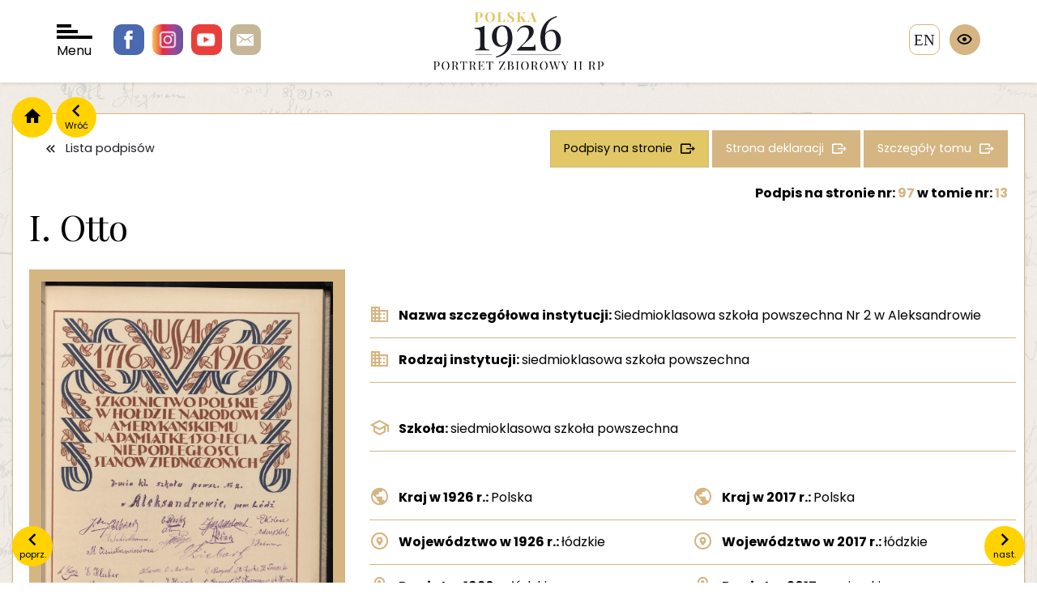

--- FILE ---
content_type: text/html; charset=UTF-8
request_url: https://polska1926.pl/podpisy/221395
body_size: 4322
content:
<!DOCTYPE html>
<html lang="">
    <head>
        <meta charset="utf-8">
        <meta http-equiv="X-UA-Compatible" content="IE=edge">

        <meta name="keywords" content="">
        <meta name="description" content="">
        <meta name="robots" content="index, follow">
        <meta name="language" content="pl">
        <meta name="author" content="">
        <meta name="viewport" content="width=device-width,initial-scale=1.0" />
        <meta name="csrf-token" content="Y36g5t2evUqG1qo6z9GoVtNhtRXMKRZnX9qcsjTv">
        <title>polska1926</title>

        <link rel="preconnect" href="https://fonts.googleapis.com">
        <link rel="preconnect" href="https://fonts.gstatic.com" crossorigin>
        <link href="https://fonts.googleapis.com/css2?family=Playfair+Display:wght@400;700&family=Poppins:wght@100;300;400;700&display=swap" rel="stylesheet">
        <script src="https://polska1926.pl/assets/js/jquery-3.7.1.min.js"></script>
        <script>
            var APP_URL = "https:\/\/polska1926.pl"
        </script>

                <!-- Global site tag (gtag.js) - Google Analytics -->
        <script async src="https://www.googletagmanager.com/gtag/js?id=UA-6463969-46"></script>
        <script>
            window.dataLayer = window.dataLayer || [];
            function gtag(){dataLayer.push(arguments);}
            gtag('js', new Date());

            gtag('config', 'UA-6463969-46');
        </script>

        <link href="/cache/bootstrap.css" rel="stylesheet" />
        <link href="https://polska1926.pl/assets/libs/owl.carousel-2.3.4/css/owl.carousel.min.css" rel="stylesheet" />
        <link href="https://polska1926.pl/assets/libs/bootstrap-select/css/bootstrap-select.css" rel="stylesheet" />
        <link href="https://polska1926.pl/assets/libs/swipebox/css/swipebox.css" rel="stylesheet" />
        <link href="/cache/fonts.css" rel="stylesheet" />
        <link href="/cache/style.css" rel="stylesheet" />
        <link href="/cache/form.css" rel="stylesheet" />
        <link href="/cache/blog.css" rel="stylesheet" />
        <link href="/cache/search.css" rel="stylesheet" />
        <link href="/cache/map.css" rel="stylesheet" />
        <link href="/cache/wcag.css" rel="stylesheet" />
        
    </head>

    <body>
        <span class="hidden" data-expand-filters-content="




rozwiń filtry

" data-collapse-filters-content="




zwiń filtry

"></span>

        <div id="wrapper">

            <header class="">

                <div class="socials">
                    <a href="https://pl-pl.facebook.com/OsrodekKARTA" class="facebook"></a>
                    <a href="https://www.instagram.com/osrodekKARTA " class="instagram"></a>
                    <a href="https://www.youtube.com/c/HistoriazKARTY" class="youtube"></a>
                    <a href="/cdn-cgi/l/email-protection#7a0a151609111b4b43484c3a111b080e1b5415081d540a16" class="email"></a>
                </div>

                <div id="nav-toggler">
                    <div class="bar"></div>
                    <div class="bar"></div>
                    <div class="bar"></div>
                    Menu
                </div>

                <div class="logo">
                    <a href="/">
                        <img src="https://polska1926.pl/assets/images/logo.svg" alt=""/>
                    </a>
                </div>

                                    <a href="https://polska1926.pl/zmiana_jezyka/en" class="language">en</a>
                
                <div class="wcag">
                    <div class="trigger"></div>
                    <div class="options">
                        <div data-wcag="contrast" class="option i-contrast" data-toggle="tooltip" data-container="body" data-placement="left" title="




Kontrast

"></div>
                        <div data-wcag="darken" class="option i-darken" data-toggle="tooltip" data-container="body" data-placement="left" title="




Tryb ciemny

"></div>
                        <div data-wcag="fontUp" class="option i-font-up" data-toggle="tooltip" data-container="body" data-placement="left" title="




Powiększ czcionkę

"></div>
                        <div data-wcag="fontDown" class="option i-font-down" data-toggle="tooltip" data-container="body" data-placement="left" title="




Pomniejsz czcionkę

"></div>
                        <div data-wcag="reset" class="option i-reset" data-toggle="tooltip" data-container="body" data-placement="left" title="




Ustawienia domyślne

"></div>
                    </div>
                </div>

            </header>

            <div class="header-spacer"></div>

            <div id="nav">

    <div class="close"></div>

    <div class="sidebar">
        <div>
            <div class="logo">
                <a href="/">
                    <img src="https://polska1926.pl/assets/images/logo-menu.svg" alt="" />
                </a>
            </div>

            <ul>
                <li><a class="important" href="https://polska1926.pl/blog/category/11" data-page="">




O portalu

</a></li>
                <li><a href="https://polska1926.pl/blog/17" data-page="">




Zesp&oacute;ł

</a></li>
                <li><a href="https://polska1926.pl/blog/13" data-page="">




Partnerzy

</a></li>
                <li><a href="https://polska1926.pl/blog/12" data-page="">Kontakt</a></li>
                <li><a href="https://polska1926.pl/blog/category/10" data-page="">




Aktualności

</a></li>

                <li><a href="https://polska1926.pl/blog/category/8" data-page="">




Konkursy

</a></li>

                <li><a href="https://polska1926.pl/blog/category/19" data-page="">




Projekty

</a></li>
                <li><a href="https://polska1926.pl/blog/category/15" data-page="">




Materiały do pobrania

</a></li>



                <li><a href="https://polska1926.pl/blog/category/9" data-page="">




Kontekst historyczny

</a></li>

            </ul>
        </div>
    </div>

    <div class="grid">

        <a href="https://polska1926.pl/mapa" data-index="1" class="item item-mapa">
            <span>




Mapa II RP z 1926 roku <br /> obrazująca rozkład podpis&oacute;w

</span>
        </a>

        <a href="https://polska1926.pl/miejscowosci" data-index="2" class="item item-miejscowosci">
            <span>




Lista <br />miejscowości

</span>
        </a>

        <a href="https://polska1926.pl/podpisy" data-index="3" class="item item-podpisy">
            <span>




Lista <br />podpis&oacute;w

</span>
        </a>

        <a href="https://polska1926.pl/tomy" data-index="4" class="item item-tomy">
            <span>




Lista <br />tom&oacute;w

</span>
        </a>

        <a href="https://polska1926.pl/karty" data-index="5" class="item item-lista-stron">
            <span>




Lista <br />stron

</span>
        </a>

        <a href="https://polska1926.pl/osoby" data-index="6" class="item item-osoby">
            <span>




Osoby

</span>
        </a>

        <a href="https://polska1926.pl/galeria" data-index="7" class="item item-galeria">
            <span>




Galeria <br />zdjęć

</span>
        </a>

    </div>
</div>

            <div class="container">

                                <div class="nav">
                    <a href="/" class="home"></a>
                    <a onclick="window.history.back();" class="back" data-content="Wr&oacute;ć"></a>
                </div>
                
                

<div class="content-block">

    <div class="item-single">

                <a class="prev" href="https://polska1926.pl/podpisy/221394" data-content="




poprz.

"></a>
        
                <a class="next" href="https://polska1926.pl/podpisy/221396" data-content="




nast.

"></a>
        
        <div class="buttons">
            <a class="button is-white icon-back" href="https://polska1926.pl/podpisy">




Lista podpis&oacute;w

</a>
            <a class="button icon-more button-gold-2" href="https://polska1926.pl/podpisy?volumes[]=13&amp;signatures_number_page=97">
                




Podpisy na stronie


            </a>
            <a class="button icon-more" href="https://polska1926.pl/karty/3381">




Strona deklaracji

</a>
            <a class="button icon-more" href="https://polska1926.pl/tomy/13">




Szczeg&oacute;ły tomu

</a>
        </div>

        <div class="title-heading">

            <span class="signature-page-nr">
                




Podpis

                 




na stronie nr:

 <a href="https://polska1926.pl/karty/3381"><span class="gold">97</span></a>
                




w tomie nr:

 <a href="https://polska1926.pl/tomy/13"><span class="gold">13</span></a>
            </span>

            <h1>
                I. Otto
            </h1>

            <div class="line-description">
                <div>
                    
                                    </div>
                <div>
                    
                                    </div>
            </div>

        </div>





        <div class="long-description">

            <div class="images">
                
                
                                <div class="image">
                   <img class="image-zoom" src="https://polska1926.pl/uploads/volumes/013/0097.jpg" alt="Podpis I. Otto na stronie nr 97 w tomie nr 13" />
                </div>
                
                <div class="actions">
                    <a class="button is-action icon-zoom swipebox" href="https://polska1926.pl/uploads/volumes/013/0097.jpg" >




Powiększ zdjęcie

</a>
                    <a class="button is-action icon-download" download="https://polska1926.pl/uploads/volumes/013/0097.jpg" href="https://polska1926.pl/uploads/volumes/013/0097.jpg" >




Pobierz zdjęcie

</a>
                </div>

                            </div>

            <div class="description">

                <div class="data has-border">

                    
                    
                    
                    
                    
                    <div class="data-spacer"></div>

                                        <div class="data-row icon-institution">
                        <div class="data-label">
                            




Nazwa szczeg&oacute;łowa instytucji:


                        </div>
                        <div class="data-value">
                            Siedmioklasowa szkoła powszechna Nr 2 w Aleksandrowie
                        </div>
                    </div>
                    
                                        <div class="data-row icon-institution">
                        <div class="data-label">
                            




Rodzaj instytucji:


                        </div>
                        <div class="data-value">
                            siedmioklasowa szkoła powszechna
                        </div>
                    </div>
                    
                    
                    <div class="data-spacer"></div>

                                        <div class="data-row icon-school">
                        <div class="data-label">
                            




Szkoła:


                        </div>
                        <div class="data-value">
                            siedmioklasowa szkoła powszechna
                        </div>
                    </div>
                    
                    
                    
                    
                    <div class="data-spacer"></div>

                                        <div class="data-row icon-country w-12">
                        <div class="data-label">
                            




Kraj w 1926 r.:


                        </div>
                        <div class="data-value">
                            Polska
                        </div>
                    </div>
                    
                                        <div class="data-row icon-country w-12">
                        <div class="data-label">
                            




Kraj w 2017 r.:


                        </div>
                        <div class="data-value">
                            Polska
                        </div>
                    </div>
                    
                                        <div class="data-row icon-voivodeship w-12">
                        <div class="data-label">
                            




Wojew&oacute;dztwo w 1926 r.:


                        </div>
                        <div class="data-value">
                            łódzkie
                        </div>
                    </div>
                    
                                        <div class="data-row icon-voivodeship w-12">
                        <div class="data-label">
                            




Wojew&oacute;dztwo w 2017 r.:


                        </div>
                        <div class="data-value">
                            łódzkie
                        </div>
                    </div>
                    
                                        <div class="data-row icon-districts w-12">
                        <div class="data-label">
                            




Powiat w 1926 r.:


                        </div>
                        <div class="data-value">
                            łódzki
                        </div>
                    </div>
                    
                                        <div class="data-row icon-districts w-12">
                        <div class="data-label">
                            




Powiat w 2017 r.:


                        </div>
                        <div class="data-value">
                            zgierski
                        </div>
                    </div>
                    
                                        <div class="data-row icon-city w-12">
                        <div class="data-label">
                            




Miejscowość w 1926 r.:


                        </div>
                        <div class="data-value">
                            Aleksandrów (pow. łódzki)
                        </div>
                    </div>
                    
                                        <div class="data-row icon-city w-12">
                        <div class="data-label">
                            




Miejscowość w 2017 r.:


                        </div>
                        <div class="data-value">
                            Aleksandrów Łódzki
                        </div>
                    </div>
                    
                    <div class="data-spacer"></div>

                    
                    
                    <div class="data-spacer"></div>

                                        <div class="data-row">
                        <div class="data-label">
                            




Podpisy na stronie:


                        </div>
                        <div class="data-value">
                                                            <span class="value"><a href="https://polska1926.pl/podpisy/220054">M. Ciesiołkiewiczówna</a></span>
                                                            <span class="value"><a href="https://polska1926.pl/podpisy/220151">I. Bchuke</a></span>
                                                            <span class="value"><a href="https://polska1926.pl/podpisy/220168">A. Belan</a></span>
                                                            <span class="value"><a href="https://polska1926.pl/podpisy/220177">G. Bercham</a></span>
                                                            <span class="value"><a href="https://polska1926.pl/podpisy/220187">A. Berneker</a></span>
                                                            <span class="value"><a href="https://polska1926.pl/podpisy/220222">Edm. Block</a></span>
                                                            <span class="value"><a href="https://polska1926.pl/podpisy/220258">R. Braner</a></span>
                                                            <span class="value"><a href="https://polska1926.pl/podpisy/220259">Z. Braner</a></span>
                                                            <span class="value"><a href="https://polska1926.pl/podpisy/220263">A. Breies</a></span>
                                                            <span class="value"><a href="https://polska1926.pl/podpisy/220345">E. Goth</a></span>
                                                            <span class="value"><a href="https://polska1926.pl/podpisy/220431">A. Gamert</a></span>
                                                            <span class="value"><a href="https://polska1926.pl/podpisy/220467">M. Friedrich</a></span>
                                                            <span class="value"><a href="https://polska1926.pl/podpisy/220472">J. Frey</a></span>
                                                            <span class="value"><a href="https://polska1926.pl/podpisy/220473">H. Frey</a></span>
                                                            <span class="value"><a href="https://polska1926.pl/podpisy/220475">G. Frede</a></span>
                                                            <span class="value"><a href="https://polska1926.pl/podpisy/220476">E. Frede</a></span>
                                                            <span class="value"><a href="https://polska1926.pl/podpisy/220531">E. Filipp</a></span>
                                                            <span class="value"><a href="https://polska1926.pl/podpisy/220577">M. Hadrian</a></span>
                                                            <span class="value"><a href="https://polska1926.pl/podpisy/220599">S. Handke</a></span>
                                                            <span class="value"><a href="https://polska1926.pl/podpisy/220600">A. Hank</a></span>
                                                            <span class="value"><a href="https://polska1926.pl/podpisy/220601">J. Hank</a></span>
                                                            <span class="value"><a href="https://polska1926.pl/podpisy/220606">W. Hartmann</a></span>
                                                            <span class="value"><a href="https://polska1926.pl/podpisy/220611">A. Haschner</a></span>
                                                            <span class="value"><a href="https://polska1926.pl/podpisy/220614">H. Hauschild</a></span>
                                                            <span class="value"><a href="https://polska1926.pl/podpisy/220631">E. Hensch</a></span>
                                                            <span class="value"><a href="https://polska1926.pl/podpisy/220632">E. Henschke</a></span>
                                                            <span class="value"><a href="https://polska1926.pl/podpisy/220633">O. Heppner</a></span>
                                                            <span class="value"><a href="https://polska1926.pl/podpisy/220683"> Kohler</a></span>
                                                            <span class="value"><a href="https://polska1926.pl/podpisy/220684">A. Koch</a></span>
                                                            <span class="value"><a href="https://polska1926.pl/podpisy/220685">A. Knispel</a></span>
                                                            <span class="value"><a href="https://polska1926.pl/podpisy/220686">A. Kruspel</a></span>
                                                            <span class="value"><a href="https://polska1926.pl/podpisy/220687">E. Kalis</a></span>
                                                            <span class="value"><a href="https://polska1926.pl/podpisy/220688">E. Kleiber</a></span>
                                                            <span class="value"><a href="https://polska1926.pl/podpisy/220689">E. Krassner</a></span>
                                                            <span class="value"><a href="https://polska1926.pl/podpisy/220690">E. Klein</a></span>
                                                            <span class="value"><a href="https://polska1926.pl/podpisy/220691">E. Kruger</a></span>
                                                            <span class="value"><a href="https://polska1926.pl/podpisy/220692">E. Kuk</a></span>
                                                            <span class="value"><a href="https://polska1926.pl/podpisy/220693">G. Koch</a></span>
                                                            <span class="value"><a href="https://polska1926.pl/podpisy/220694">L. Kruger</a></span>
                                                            <span class="value"><a href="https://polska1926.pl/podpisy/220695">M. Kalis</a></span>
                                                            <span class="value"><a href="https://polska1926.pl/podpisy/220696">M. Kleiber</a></span>
                                                            <span class="value"><a href="https://polska1926.pl/podpisy/220697">O. Kleiber</a></span>
                                                            <span class="value"><a href="https://polska1926.pl/podpisy/220698">W. Koch</a></span>
                                                            <span class="value"><a href="https://polska1926.pl/podpisy/221040">A. Lorenz</a></span>
                                                            <span class="value"><a href="https://polska1926.pl/podpisy/221084">E. Leitloff</a></span>
                                                            <span class="value"><a href="https://polska1926.pl/podpisy/221086">H. Leidel</a></span>
                                                            <span class="value"><a href="https://polska1926.pl/podpisy/221120">A. Lanstein</a></span>
                                                            <span class="value"><a href="https://polska1926.pl/podpisy/221128">H. Lange</a></span>
                                                            <span class="value"><a href="https://polska1926.pl/podpisy/221129">A. Lanbstein</a></span>
                                                            <span class="value"><a href="https://polska1926.pl/podpisy/221175">S. Meier</a></span>
                                                            <span class="value"><a href="https://polska1926.pl/podpisy/221176">I. Meier</a></span>
                                                            <span class="value"><a href="https://polska1926.pl/podpisy/221202">E. Maschner</a></span>
                                                            <span class="value"><a href="https://polska1926.pl/podpisy/221212">O. Markus</a></span>
                                                            <span class="value"><a href="https://polska1926.pl/podpisy/221329">W. Neumann</a></span>
                                                            <span class="value"><a href="https://polska1926.pl/podpisy/221342">I. Oaschke</a></span>
                                                            <span class="value"><a href="https://polska1926.pl/podpisy/221599">I. Prost</a></span>
                                                            <span class="value"><a href="https://polska1926.pl/podpisy/221600">H. Pfeiffer</a></span>
                                                            <span class="value"><a href="https://polska1926.pl/podpisy/221601">G. Petrich</a></span>
                                                            <span class="value"><a href="https://polska1926.pl/podpisy/221602">A. Pfeiffer</a></span>
                                                            <span class="value"><a href="https://polska1926.pl/podpisy/221665">E. Riske</a></span>
                                                            <span class="value"><a href="https://polska1926.pl/podpisy/221666">E. Riske</a></span>
                                                            <span class="value"><a href="https://polska1926.pl/podpisy/221667">O. Rinspel</a></span>
                                                            <span class="value"><a href="https://polska1926.pl/podpisy/221679">E.M. Reitner</a></span>
                                                            <span class="value"><a href="https://polska1926.pl/podpisy/221682">R. Reiman</a></span>
                                                            <span class="value"><a href="https://polska1926.pl/podpisy/221685">G. Reichert</a></span>
                                                            <span class="value"><a href="https://polska1926.pl/podpisy/221723">B. Radke</a></span>
                                                            <span class="value"><a href="https://polska1926.pl/podpisy/221731">G. Rablenski</a></span>
                                                            <span class="value"><a href="https://polska1926.pl/podpisy/221732">A. Rablenski</a></span>
                                                            <span class="value"><a href="https://polska1926.pl/podpisy/221794">I. Stenske</a></span>
                                                            <span class="value"><a href="https://polska1926.pl/podpisy/221828">O. Spielman</a></span>
                                                            <span class="value"><a href="https://polska1926.pl/podpisy/221895">E. Siepert</a></span>
                                                            <span class="value"><a href="https://polska1926.pl/podpisy/221918">B. Seidel</a></span>
                                                            <span class="value"><a href="https://polska1926.pl/podpisy/221924">S. Schultz</a></span>
                                                            <span class="value"><a href="https://polska1926.pl/podpisy/221925">A. Schultz</a></span>
                                                            <span class="value"><a href="https://polska1926.pl/podpisy/221926">G. Schope</a></span>
                                                            <span class="value"><a href="https://polska1926.pl/podpisy/221936">D. Schlichting</a></span>
                                                            <span class="value"><a href="https://polska1926.pl/podpisy/221940">R. Schindlerówna</a></span>
                                                            <span class="value"><a href="https://polska1926.pl/podpisy/221943">M. Schindel</a></span>
                                                            <span class="value"><a href="https://polska1926.pl/podpisy/221945">G. Scheller</a></span>
                                                            <span class="value"><a href="https://polska1926.pl/podpisy/221965">A. Saliny</a></span>
                                                            <span class="value"><a href="https://polska1926.pl/podpisy/221983">E. Teter</a></span>
                                                            <span class="value"><a href="https://polska1926.pl/podpisy/221987">S. Thiem</a></span>
                                                            <span class="value"><a href="https://polska1926.pl/podpisy/222002">H. Tomas</a></span>
                                                            <span class="value"><a href="https://polska1926.pl/podpisy/222224">T. Winterle</a></span>
                                                            <span class="value"><a href="https://polska1926.pl/podpisy/222225">O. Wiesner</a></span>
                                                            <span class="value"><a href="https://polska1926.pl/podpisy/222226">M. Winter</a></span>
                                                            <span class="value"><a href="https://polska1926.pl/podpisy/222227">H. Wiose</a></span>
                                                            <span class="value"><a href="https://polska1926.pl/podpisy/222228">E. Wiese</a></span>
                                                            <span class="value"><a href="https://polska1926.pl/podpisy/222303">W. Zimmermann</a></span>
                                                            <span class="value"><a href="https://polska1926.pl/podpisy/222331">M. Jerke</a></span>
                                                            <span class="value"><a href="https://polska1926.pl/podpisy/222356">A. Hinz</a></span>
                                                            <span class="value"><a href="https://polska1926.pl/podpisy/222358">A. Hnnolt</a></span>
                                                            <span class="value"><a href="https://polska1926.pl/podpisy/245681">H. August</a></span>
                                                            <span class="value"><a href="https://polska1926.pl/podpisy/245682">E. August</a></span>
                                                            <span class="value"><a href="https://polska1926.pl/podpisy/245683">A. August</a></span>
                                                            <span class="value"><a href="https://polska1926.pl/podpisy/245690">B. Antors</a></span>
                                                            <span class="value"><a href="https://polska1926.pl/podpisy/245799">H. Greilich</a></span>
                                                            <span class="value"><a href="https://polska1926.pl/podpisy/245800">S. Greilier</a></span>
                                                            <span class="value"><a href="https://polska1926.pl/podpisy/245875">M. Ide</a></span>
                                                    </div>
                    </div>
                    
                                        <div class="data-row">
                        <div class="data-label">
                            




Słowa kluczowe tomu:


                        </div>
                        <div class="data-value">
                                                                                                szkoły średnie;
                                                                                    </div>
                    </div>
                    
                                        <div class="data-row">
                        <div class="data-label">
                            




Etykieta tomu:


                        </div>
                        <div class="data-value">
                            Szkoły średnie; tom 13
                        </div>
                    </div>
                    
                </div>

            </div>

        </div>

    </div>
</div>
            </div>

            <footer>
                <div class="container">
                    <div class="footer">
                        <div class="contacts">
                            <div class="logo">
                                <img src="/assets/images/logo-karta.png" alt="Karta" />
                            </div>
                            <div class="contact">
                                <!DOCTYPE html>
<html>
<head>
</head>
<body>
<p>Fundacja Ośrodka KARTA <br />ul. Narbutta 29<br />02-536 Warszawa <br />tel.: (+48 22) 848-07-12<br /><a href="https://www.karta.org.pl" target="_blank" rel="noopener">www.karta.org.pl</a></p>
<p><a href="../../../blog/81">Polityka prywatności</a></p>
<script data-cfasync="false" src="/cdn-cgi/scripts/5c5dd728/cloudflare-static/email-decode.min.js"></script><script defer src="https://static.cloudflareinsights.com/beacon.min.js/vcd15cbe7772f49c399c6a5babf22c1241717689176015" integrity="sha512-ZpsOmlRQV6y907TI0dKBHq9Md29nnaEIPlkf84rnaERnq6zvWvPUqr2ft8M1aS28oN72PdrCzSjY4U6VaAw1EQ==" data-cf-beacon='{"version":"2024.11.0","token":"cbd638a2453244b980c8284db37a0ad4","r":1,"server_timing":{"name":{"cfCacheStatus":true,"cfEdge":true,"cfExtPri":true,"cfL4":true,"cfOrigin":true,"cfSpeedBrain":true},"location_startswith":null}}' crossorigin="anonymous"></script>
</body>
</html>
                            </div>
                        </div>

                        <div class="socials">
                            <a href="#" class="facebook"></a>
                            <a href="#" class="instagram"></a>
                            <a href="#" class="youtube"></a>
                            <a href="#" class="email"></a>
                        </div>

                        <div class="copyright">
                            <!DOCTYPE html>
<html>
<head>
</head>
<body>
<p>Fundacja Ośrodka KARTA - all rights reserved &copy;<br />Projekt i wykonanie &ndash; Art Ekipa</p>
</body>
</html>
                        </div>
                    </div>
                </div>
            </footer>

        </div>

        <script src="https://polska1926.pl/assets/libs/jquery.smoothZoom.js"></script>
        <script src="https://polska1926.pl/assets/libs/bootstrap/js/bootstrap.min.js"></script>
        <script src="https://polska1926.pl/assets/libs/owl.carousel-2.3.4/owl.carousel.min.js"></script>
        <script src="https://polska1926.pl/assets/libs/bootstrap-select/js/bootstrap-select.min.js"></script>
        <script src="https://polska1926.pl/assets/libs/jquery.easy-autocomplete.min.js"></script>
        <script src="https://polska1926.pl/assets/libs/swipebox/js/jquery.swipebox.js"></script>
        <script src="https://polska1926.pl/assets/js/commons.js"></script>
        <script src="https://polska1926.pl/assets/js/scripts.js"></script>
        <script src="https://polska1926.pl/assets/js/map.js"></script>
        <script src="https://polska1926.pl/assets/js/wcag.js"></script>
        
    </body>
</html>


--- FILE ---
content_type: text/css
request_url: https://polska1926.pl/assets/libs/bootstrap-select/css/bootstrap-select.css
body_size: 2046
content:
/*!
 * Bootstrap-select v1.13.14 (https://developer.snapappointments.com/bootstrap-select)
 *
 * Copyright 2012-2020 SnapAppointments, LLC
 * Licensed under MIT (https://github.com/snapappointments/bootstrap-select/blob/master/LICENSE)
 */

@-webkit-keyframes bs-notify-fadeOut {
  0% {
    opacity: 0.9;
  }
  100% {
    opacity: 0;
  }
}
@-o-keyframes bs-notify-fadeOut {
  0% {
    opacity: 0.9;
  }
  100% {
    opacity: 0;
  }
}
@keyframes bs-notify-fadeOut {
  0% {
    opacity: 0.9;
  }
  100% {
    opacity: 0;
  }
}
select.bs-select-hidden,
.bootstrap-select > select.bs-select-hidden,
select.selectpicker {
  display: none !important;
}
.bootstrap-select {
  width: 220px \0;
  /*IE9 and below*/
  vertical-align: middle;
}
.bootstrap-select > .dropdown-toggle {
  position: relative;
  width: 100%;
  text-align: right;
  white-space: nowrap;
  display: -webkit-inline-box;
  display: -webkit-inline-flex;
  display: -ms-inline-flexbox;
  display: inline-flex;
  -webkit-box-align: center;
  -webkit-align-items: center;
      -ms-flex-align: center;
          align-items: center;
  -webkit-box-pack: justify;
  -webkit-justify-content: space-between;
      -ms-flex-pack: justify;
          justify-content: space-between;
}
.bootstrap-select > .dropdown-toggle:after {
  margin-top: -1px;
}
.bootstrap-select > .dropdown-toggle.bs-placeholder,
.bootstrap-select > .dropdown-toggle.bs-placeholder:hover,
.bootstrap-select > .dropdown-toggle.bs-placeholder:focus,
.bootstrap-select > .dropdown-toggle.bs-placeholder:active {
  color: #999;
}
.bootstrap-select > .dropdown-toggle.bs-placeholder.btn-primary,
.bootstrap-select > .dropdown-toggle.bs-placeholder.btn-secondary,
.bootstrap-select > .dropdown-toggle.bs-placeholder.btn-success,
.bootstrap-select > .dropdown-toggle.bs-placeholder.btn-danger,
.bootstrap-select > .dropdown-toggle.bs-placeholder.btn-info,
.bootstrap-select > .dropdown-toggle.bs-placeholder.btn-dark,
.bootstrap-select > .dropdown-toggle.bs-placeholder.btn-primary:hover,
.bootstrap-select > .dropdown-toggle.bs-placeholder.btn-secondary:hover,
.bootstrap-select > .dropdown-toggle.bs-placeholder.btn-success:hover,
.bootstrap-select > .dropdown-toggle.bs-placeholder.btn-danger:hover,
.bootstrap-select > .dropdown-toggle.bs-placeholder.btn-info:hover,
.bootstrap-select > .dropdown-toggle.bs-placeholder.btn-dark:hover,
.bootstrap-select > .dropdown-toggle.bs-placeholder.btn-primary:focus,
.bootstrap-select > .dropdown-toggle.bs-placeholder.btn-secondary:focus,
.bootstrap-select > .dropdown-toggle.bs-placeholder.btn-success:focus,
.bootstrap-select > .dropdown-toggle.bs-placeholder.btn-danger:focus,
.bootstrap-select > .dropdown-toggle.bs-placeholder.btn-info:focus,
.bootstrap-select > .dropdown-toggle.bs-placeholder.btn-dark:focus,
.bootstrap-select > .dropdown-toggle.bs-placeholder.btn-primary:active,
.bootstrap-select > .dropdown-toggle.bs-placeholder.btn-secondary:active,
.bootstrap-select > .dropdown-toggle.bs-placeholder.btn-success:active,
.bootstrap-select > .dropdown-toggle.bs-placeholder.btn-danger:active,
.bootstrap-select > .dropdown-toggle.bs-placeholder.btn-info:active,
.bootstrap-select > .dropdown-toggle.bs-placeholder.btn-dark:active {
  color: rgba(255, 255, 255, 0.5);
}
.bootstrap-select > select {
  position: absolute !important;
  bottom: 0;
  left: 50%;
  display: block !important;
  width: 0.5px !important;
  height: 100% !important;
  padding: 0 !important;
  opacity: 0 !important;
  border: none;
  z-index: 0 !important;
}
.bootstrap-select > select.mobile-device {
  top: 0;
  left: 0;
  display: block !important;
  width: 100% !important;
  z-index: 2 !important;
}
.has-error .bootstrap-select .dropdown-toggle,
.error .bootstrap-select .dropdown-toggle,
.bootstrap-select.is-invalid .dropdown-toggle,
.was-validated .bootstrap-select select:invalid + .dropdown-toggle {
  border-color: #b94a48;
}
.bootstrap-select.is-valid .dropdown-toggle,
.was-validated .bootstrap-select select:valid + .dropdown-toggle {
  border-color: #28a745;
}
.bootstrap-select.fit-width {
  width: auto !important;
}
.bootstrap-select:not([class*="col-"]):not([class*="form-control"]):not(.input-group-btn) {
  width: 220px;
}
.bootstrap-select > select.mobile-device:focus + .dropdown-toggle,
.bootstrap-select .dropdown-toggle:focus {
  outline: thin dotted #333333 !important;
  outline: 5px auto -webkit-focus-ring-color !important;
  outline-offset: -2px;
}
.bootstrap-select.form-control {
  margin-bottom: 0;
  padding: 0;
  border: none;
  height: auto;
}
:not(.input-group) > .bootstrap-select.form-control:not([class*="col-"]) {
  width: 100%;
}
.bootstrap-select.form-control.input-group-btn {
  float: none;
  z-index: auto;
}
.form-inline .bootstrap-select,
.form-inline .bootstrap-select.form-control:not([class*="col-"]) {
  width: auto;
}
.bootstrap-select:not(.input-group-btn),
.bootstrap-select[class*="col-"] {
  float: none;
  display: inline-block;
  margin-left: 0;
}
.bootstrap-select.dropdown-menu-right,
.bootstrap-select[class*="col-"].dropdown-menu-right,
.row .bootstrap-select[class*="col-"].dropdown-menu-right {
  float: right;
}
.form-inline .bootstrap-select,
.form-horizontal .bootstrap-select,
.form-group .bootstrap-select {
  margin-bottom: 0;
}
.form-group-lg .bootstrap-select.form-control,
.form-group-sm .bootstrap-select.form-control {
  padding: 0;
}
.form-group-lg .bootstrap-select.form-control .dropdown-toggle,
.form-group-sm .bootstrap-select.form-control .dropdown-toggle {
  height: 100%;
  font-size: inherit;
  line-height: inherit;
  border-radius: inherit;
}
.bootstrap-select.form-control-sm .dropdown-toggle,
.bootstrap-select.form-control-lg .dropdown-toggle {
  font-size: inherit;
  line-height: inherit;
  border-radius: inherit;
}
.bootstrap-select.form-control-sm .dropdown-toggle {
  padding: 0.25rem 0.5rem;
}
.bootstrap-select.form-control-lg .dropdown-toggle {
  padding: 0.5rem 1rem;
}
.form-inline .bootstrap-select .form-control {
  width: 100%;
}
.bootstrap-select.disabled,
.bootstrap-select > .disabled {
  cursor: not-allowed;
}
.bootstrap-select.disabled:focus,
.bootstrap-select > .disabled:focus {
  outline: none !important;
}
.bootstrap-select.bs-container {
  position: absolute;
  top: 0;
  left: 0;
  height: 0 !important;
  padding: 0 !important;
}
.bootstrap-select.bs-container .dropdown-menu {
  z-index: 1060;
}
.bootstrap-select .dropdown-toggle .filter-option {
  position: static;
  top: 0;
  left: 0;
  float: left;
  height: 100%;
  width: 100%;
  text-align: left;
  overflow: hidden;
  -webkit-box-flex: 0;
  -webkit-flex: 0 1 auto;
      -ms-flex: 0 1 auto;
          flex: 0 1 auto;
}
.bs3.bootstrap-select .dropdown-toggle .filter-option {
  padding-right: inherit;
}
.input-group .bs3-has-addon.bootstrap-select .dropdown-toggle .filter-option {
  position: absolute;
  padding-top: inherit;
  padding-bottom: inherit;
  padding-left: inherit;
  float: none;
}
.input-group .bs3-has-addon.bootstrap-select .dropdown-toggle .filter-option .filter-option-inner {
  padding-right: inherit;
}
.bootstrap-select .dropdown-toggle .filter-option-inner-inner {
  overflow: hidden;
}
.bootstrap-select .dropdown-toggle .filter-expand {
  width: 0 !important;
  float: left;
  opacity: 0 !important;
  overflow: hidden;
}
.bootstrap-select .dropdown-toggle .caret {
  position: absolute;
  top: 50%;
  right: 12px;
  margin-top: -2px;
  vertical-align: middle;
}
.input-group .bootstrap-select.form-control .dropdown-toggle {
  border-radius: inherit;
}
.bootstrap-select[class*="col-"] .dropdown-toggle {
  width: 100%;
}
.bootstrap-select .dropdown-menu {
  min-width: 100%;
  -webkit-box-sizing: border-box;
     -moz-box-sizing: border-box;
          box-sizing: border-box;
}
.bootstrap-select .dropdown-menu > .inner:focus {
  outline: none !important;
}
.bootstrap-select .dropdown-menu.inner {
  position: static;
  float: none;
  border: 0;
  padding: 0;
  margin: 0;
  border-radius: 0;
  -webkit-box-shadow: none;
          box-shadow: none;
}
.bootstrap-select .dropdown-menu li {
  position: relative;
}
.bootstrap-select .dropdown-menu li.active small {
  color: rgba(255, 255, 255, 0.5) !important;
}
.bootstrap-select .dropdown-menu li.disabled a {
  cursor: not-allowed;
}
.bootstrap-select .dropdown-menu li a {
  cursor: pointer;
  -webkit-user-select: none;
     -moz-user-select: none;
      -ms-user-select: none;
          user-select: none;
}
.bootstrap-select .dropdown-menu li a.opt {
  position: relative;
  padding-left: 2.25em;
}
.bootstrap-select .dropdown-menu li a span.check-mark {
  display: none;
}
.bootstrap-select .dropdown-menu li a span.text {
  display: inline-block;
}
.bootstrap-select .dropdown-menu li small {
  padding-left: 0.5em;
}
.bootstrap-select .dropdown-menu .notify {
  position: absolute;
  bottom: 5px;
  width: 96%;
  margin: 0 2%;
  min-height: 26px;
  padding: 3px 5px;
  background: #f5f5f5;
  border: 1px solid #e3e3e3;
  -webkit-box-shadow: inset 0 1px 1px rgba(0, 0, 0, 0.05);
          box-shadow: inset 0 1px 1px rgba(0, 0, 0, 0.05);
  pointer-events: none;
  opacity: 0.9;
  -webkit-box-sizing: border-box;
     -moz-box-sizing: border-box;
          box-sizing: border-box;
}
.bootstrap-select .dropdown-menu .notify.fadeOut {
  -webkit-animation: 300ms linear 750ms forwards bs-notify-fadeOut;
       -o-animation: 300ms linear 750ms forwards bs-notify-fadeOut;
          animation: 300ms linear 750ms forwards bs-notify-fadeOut;
}
.bootstrap-select .no-results {
  padding: 3px;
  background: #f5f5f5;
  margin: 0 5px;
  white-space: nowrap;
}
.bootstrap-select.fit-width .dropdown-toggle .filter-option {
  position: static;
  display: inline;
  padding: 0;
}
.bootstrap-select.fit-width .dropdown-toggle .filter-option-inner,
.bootstrap-select.fit-width .dropdown-toggle .filter-option-inner-inner {
  display: inline;
}
.bootstrap-select.fit-width .dropdown-toggle .bs-caret:before {
  content: '\00a0';
}
.bootstrap-select.fit-width .dropdown-toggle .caret {
  position: static;
  top: auto;
  margin-top: -1px;
}
.bootstrap-select.show-tick .dropdown-menu .selected span.check-mark {
  position: absolute;
  display: inline-block;
  right: 15px;
  top: 5px;
}
.bootstrap-select.show-tick .dropdown-menu li a span.text {
  margin-right: 34px;
}
.bootstrap-select .bs-ok-default:after {
  content: '';
  display: block;
  width: 0.5em;
  height: 1em;
  border-style: solid;
  border-width: 0 0.26em 0.26em 0;
  -webkit-transform: rotate(45deg);
      -ms-transform: rotate(45deg);
       -o-transform: rotate(45deg);
          transform: rotate(45deg);
}
.bootstrap-select.show-menu-arrow.open > .dropdown-toggle,
.bootstrap-select.show-menu-arrow.show > .dropdown-toggle {
  z-index: 1061;
}
.bootstrap-select.show-menu-arrow .dropdown-toggle .filter-option:before {
  content: '';
  border-left: 7px solid transparent;
  border-right: 7px solid transparent;
  border-bottom: 7px solid rgba(204, 204, 204, 0.2);
  position: absolute;
  bottom: -4px;
  left: 9px;
  display: none;
}
.bootstrap-select.show-menu-arrow .dropdown-toggle .filter-option:after {
  content: '';
  border-left: 6px solid transparent;
  border-right: 6px solid transparent;
  border-bottom: 6px solid white;
  position: absolute;
  bottom: -4px;
  left: 10px;
  display: none;
}
.bootstrap-select.show-menu-arrow.dropup .dropdown-toggle .filter-option:before {
  bottom: auto;
  top: -4px;
  border-top: 7px solid rgba(204, 204, 204, 0.2);
  border-bottom: 0;
}
.bootstrap-select.show-menu-arrow.dropup .dropdown-toggle .filter-option:after {
  bottom: auto;
  top: -4px;
  border-top: 6px solid white;
  border-bottom: 0;
}
.bootstrap-select.show-menu-arrow.pull-right .dropdown-toggle .filter-option:before {
  right: 12px;
  left: auto;
}
.bootstrap-select.show-menu-arrow.pull-right .dropdown-toggle .filter-option:after {
  right: 13px;
  left: auto;
}
.bootstrap-select.show-menu-arrow.open > .dropdown-toggle .filter-option:before,
.bootstrap-select.show-menu-arrow.show > .dropdown-toggle .filter-option:before,
.bootstrap-select.show-menu-arrow.open > .dropdown-toggle .filter-option:after,
.bootstrap-select.show-menu-arrow.show > .dropdown-toggle .filter-option:after {
  display: block;
}
.bs-searchbox,
.bs-actionsbox,
.bs-donebutton {
  padding: 4px 8px;
}
.bs-actionsbox {
  width: 100%;
  -webkit-box-sizing: border-box;
     -moz-box-sizing: border-box;
          box-sizing: border-box;
}
.bs-actionsbox .btn-group button {
  width: 50%;
}
.bs-donebutton {
  float: left;
  width: 100%;
  -webkit-box-sizing: border-box;
     -moz-box-sizing: border-box;
          box-sizing: border-box;
}
.bs-donebutton .btn-group button {
  width: 100%;
}
.bs-searchbox + .bs-actionsbox {
  padding: 0 8px 4px;
}
.bs-searchbox .form-control {
  margin-bottom: 0;
  width: 100%;
  float: none;
}
/*# sourceMappingURL=bootstrap-select.css.map */

--- FILE ---
content_type: text/css
request_url: https://polska1926.pl/cache/fonts.css
body_size: -169
content:
@font-face{font-family: "Material Design Icons";src: url("/assets/fonts/materialdesignicons-webfont.eot?v=5.0.45");src: url("/assets/fonts/materialdesignicons-webfont.eot?#iefix&v=5.0.45") format("embedded-opentype"), url("/assets/fonts/materialdesignicons-webfont.woff2?v=5.0.45") format("woff2"), url("/assets/fonts/materialdesignicons-webfont.woff?v=5.0.45") format("woff"), url("/assets/fonts/materialdesignicons-webfont.ttf?v=5.0.45") format("truetype");font-weight: normal;font-style: normal;font-display: swap}

--- FILE ---
content_type: text/css
request_url: https://polska1926.pl/cache/style.css
body_size: 5570
content:
html{font-size: 16px;font-family: "Poppins"}@media (max-width: 991px){html{font-size: 15px}}body{margin: 0px;padding: 0px;font-family: "Poppins";font-weight: 400;line-height: 1.5;font-size: 1em;color: #000;background: url('/assets/images/background_site.jpg') no-repeat center center fixed;-webkit-background-size: cover;-moz-background-size: cover;-o-background-size: cover;background-size: cover}body.in{overflow: hidden}iframe{border: 0px}p{margin-bottom: 15px}p:last-child{margin-bottom: 0px}img{max-width: 100%;height: auto !important}h1,h2,h3,h4,h5,h6,.h1,.h2,.h3,.h4,.h5,.h6{margin: 0px;padding: 0px;line-height: inherit;font-family: "Playfair Display"}h1 a,h2 a,h3 a,h4 a,h5 a,h6 a,.h1 a,.h2 a,.h3 a,.h4 a,.h5 a,.h6 a{color: inherit}h1 a,h2 a,h3 a,h4 a,h5 a,h6 a,.h1 a,.h2 a,.h3 a,.h4 a,.h5 a,.h6 a,h1 a:hover,h2 a:hover,h3 a:hover,h4 a:hover,h5 a:hover,h6 a:hover,.h1 a:hover,.h2 a:hover,.h3 a:hover,.h4 a:hover,.h5 a:hover,.h6 a:hover{color: inherit}h1{font-size: 2.75rem;margin-bottom: 2rem}@media (max-width: 991px){h1{font-size: 2.4rem}}@media (max-width: 767px){h1{font-size: 1.8rem}}.title-heading{display: -moz-box;display: -webkit-box;display: -webkit-flex;display: -moz-flex;display: -ms-flexbox;display: -ms-flex;display: flex;position: relative}.title-heading h1{margin-right: 20px;margin-bottom: 20px}@media (max-width: 1600px){.title-heading{-webkit-box-lines: multiple;-moz-box-lines: mulitple;-webkit-flex-wrap: wrap;-moz-flex-wrap: wrap;-ms-flex-wrap: wrap;flex-wrap: wrap;padding-top: 20px}}.title-heading .signature-page-nr{top: 0px;right: 0px;position: absolute;font-weight: 700;font-size: 1rem}@media (max-width: 1200px){.title-heading .signature-page-nr{position: relative;top: auto;right: auto;width: 100%;margin-bottom: 20px}}.title-heading .signature-page-nr .gold{color: #d5b582}.title-heading .line-description{font-family: "Playfair Display";font-size: 1.3rem;margin-bottom: 30px}.title-heading .line-description > div > div{display: inline-block}.title-heading .line-description > div > div span{color: #d5b582}h2{font-size: 2.1rem;margin-bottom: 1.5rem}@media (max-width: 991px){h2{font-size: 1.9rem}}@media (max-width: 767px){h2{font-size: 1.5rem}}h3{font-size: 2rem;margin-bottom: 1rem}h4{font-size: 1.5rem;margin-bottom: 1rem}h5,h6{font-size: 1rem}a{color: #d5b582;text-decoration: none}.container{width: 100%;max-width: 1310px;margin: 0px auto}.tooltip > .tooltip-inner{padding: 10px;opacity: 1;background: #FFF;color: #1b1b22}.tooltip.left .tooltip-arrow{border-left-color: #FFF}.tooltip.right .tooltip-arrow{border-right-color: #FFF}.tooltip.top .tooltip-arrow{border-top-color: #FFF}.tooltip.bottom .tooltip-arrow{border-bottom-color: #FFF}.pagination{width: 100%;text-align: right;list-style: none;margin: 0px 0px 20px;padding: 0px}.pagination > li{display: inline-block;vertical-align: middle}.pagination > li a{font-size: 1rem;height: 36px;line-height: 36px;min-width: 36px;text-align: center;border: 1px solid #d5b582;display: block;padding: 0px 10px;color: #1b1b22;text-decoration: none}.pagination > li a.prev::before{display: inline-block;font-family: "Material Design Icons";font-size: 1rem;text-rendering: auto;line-height: inherit;-webkit-font-smoothing: antialiased;-moz-osx-font-smoothing: grayscale;font-size: 20px;content: "\F0141"}.pagination > li a.next::before{display: inline-block;font-family: "Material Design Icons";font-size: 1rem;text-rendering: auto;line-height: inherit;-webkit-font-smoothing: antialiased;-moz-osx-font-smoothing: grayscale;font-size: 20px;content: "\F0142"}.pagination > li.active a,.pagination > li:hover a{background: #d5b582;color: #FFF}#wrapper{width: 100%;max-width: 1920px;margin: 0px auto;overflow: hidden}#nav-toggler{width: 44px;height: 44px;display: block;cursor: pointer}#nav-toggler .bar{width: 100%;height: 4px;background: #000;margin-bottom: 3px;-moz-transition-duration: .3s;-webkit-transition-duration: .3s;-o-transition-duration: .3s;transition-duration: .3s}#nav-toggler .bar:nth-child(1){width: 40%}#nav-toggler .bar:nth-child(2){width: 60%}#nav-toggler:hover{color: #d5b582}#nav-toggler:hover .bar{background: #d5b582;width: 100%}.button-more{font-size: 1.125rem;padding: 10px 0px;color: #1b1b22 !important;text-decoration: none !important;display: table;margin: 0px auto;font-family: "Playfair Display", sans-serif;position: relative;text-align: center}.button-more::before{height: 1px;background: #e1c765;left: 0px;right: 0px;position: absolute;bottom: 0px;content: " "}.button-more::after{height: 1px;background: #e1c765;left: 10px;right: 10px;position: absolute;bottom: -4px;content: " "}.button-text-more{font-family: "PlayfairDisplay", serif;font-size: 1.3rem;color: #1b1b22;display: table;margin: 0px auto}.wcag > .trigger{width: 38px;height: 38px;text-align: center;line-height: 38px;background: #d5b582;-webkit-border-radius: 19px;-moz-border-radius: 19px;border-radius: 19px;cursor: pointer}.wcag > .trigger::before{display: inline-block;font-family: "Material Design Icons";font-size: 1rem;text-rendering: auto;line-height: inherit;-webkit-font-smoothing: antialiased;-moz-osx-font-smoothing: grayscale;content: "\F06D0";font-size: 20px}.wcag > .trigger.in{background: #1b1b22;color: #e1c765}.wcag > .trigger.in + .options{display: block}.wcag .options{right: 0px;top: 70px;position: absolute;-moz-transition-duration: .5s;-webkit-transition-duration: .5s;-o-transition-duration: .5s;transition-duration: .5s;display: none}.wcag .options .option{width: 38px;height: 38px;text-align: center;line-height: 38px;background: #1b1b22;display: block;-webkit-border-radius: 19px;-moz-border-radius: 19px;border-radius: 19px;margin-bottom: 20px;cursor: pointer;background: #d5b582}.wcag .options .option.in{background: #1b1b22;color: #e1c765}.wcag .options .option::before{display: inline-block;font-family: "Material Design Icons";font-size: 1rem;text-rendering: auto;line-height: inherit;-webkit-font-smoothing: antialiased;-moz-osx-font-smoothing: grayscale;font-size: 20px}.wcag .options .option:hover{background: #e1c765}.wcag .options .option.i-contrast::before{content: "\F00DF"}.wcag .options .option.i-darken::before{content: "\F1396"}.wcag .options .option.i-font-up::before{content: "\F0646"}.wcag .options .option.i-font-down::before{content: "\F0ABC"}.wcag .options .option.i-reset::before{content: "\F0450"}header{-moz-transition-duration: .5s;-webkit-transition-duration: .5s;-o-transition-duration: .5s;transition-duration: .5s;padding: 0px 15px}header .logo{max-width: 210px;margin: 15px auto}header:not(.header-home){z-index: 999;background: #FFF;position: fixed;z-index: 99999;top: 0px;left: 0px;right: 0px;box-shadow: 0px 0px 5px rgba(0,0,0,0.2)}header:not(.header-home) + .header-spacer{height: 140px}header:not(.header-home).in{box-shadow: 0px 0px 15px rgba(0,0,0,0.2)}header.header-home{padding-top: 70px}@media (max-width: 991px){header.header-home{padding-top: 90px}}header #nav-toggler{position: absolute;top: 30px;left: 70px;-moz-transition-duration: .5s;-webkit-transition-duration: .5s;-o-transition-duration: .5s;transition-duration: .5s}@media (max-width: 991px){header #nav-toggler{left: 15px}}header .wcag{right: 70px;top: 30px;position: absolute}@media (max-width: 991px){header .wcag{right: 15px}}header .language{right: 120px;top: 30px;position: absolute;-moz-transition-duration: .5s;-webkit-transition-duration: .5s;-o-transition-duration: .5s;transition-duration: .5s;font-family: "PlayfairDisplay", serif;width: 38px;height: 38px;text-decoration: none;line-height: 38px;text-align: center;color: #1b1b22 !important;background: #FFF;border: 1px solid #d5b582;font-size: 1.2rem;display: inline-block;text-transform: uppercase;-webkit-border-radius: 10px;-moz-border-radius: 10px;border-radius: 10px}@media (max-width: 991px){header .language{right: 60px}}header .language:hover{background: #c8aa61;color: #FFF !important}header .socials{position: absolute;top: 30px;left: 140px;-moz-transition-duration: .5s;-webkit-transition-duration: .5s;-o-transition-duration: .5s;transition-duration: .5s}@media (max-width: 991px){header .socials{left: 75px}}@media (max-width: 767px){header .socials{display: none}}header .socials a{display: inline-block;width: 38px;height: 38px;margin-right: 6px;-webkit-border-radius: 10px;-moz-border-radius: 10px;border-radius: 10px;-moz-transition-duration: .4s;-webkit-transition-duration: .4s;-o-transition-duration: .4s;transition-duration: .4s}header .socials a:hover{opacity: .8}header .socials a.facebook{background: url('/assets/images/i-facebook.png') left top no-repeat}header .socials a.instagram{background: url('/assets/images/i-instagram.png') left top no-repeat}header .socials a.youtube{background: url('/assets/images/i-youtube.png') left top no-repeat}header .socials a.email{background: url('/assets/images/i-email.png') left top no-repeat}header.header-home #nav-toggler,header.header-home .socials,header.header-home .language,header.header-home .wcag{top: 70px}@media (max-width: 991px){header.header-home #nav-toggler,header.header-home .socials,header.header-home .language,header.header-home .wcag{top: 20px}}header.header-home .logo{max-width: 510px;margin: 0px auto}@media (max-width: 767px){header.header-home .logo{max-width: 320px}}.home-description{background: url('/assets/images/home/maps.png') top center no-repeat;max-width: 880px;margin: 0px auto;padding: 70px 0px 150px 0px}@media (max-width: 767px){.home-description{background-size: 100% auto;padding: 50px 0px 50px}}.home-description .description{background: rgba(255,255,255,0.4);padding: 25px;text-align: center;font-size: 1.12rem;margin-bottom: 45px}.home-description .description h2{font-size: 1.125rem}.home-description .link-search{font-family: "PlayfairDisplay", serif}.home-description .forms{margin-bottom: 30px}.home-description .forms form{display: block;position: relative;display: -moz-box;display: -webkit-box;display: -webkit-flex;display: -moz-flex;display: -ms-flexbox;display: -ms-flex;display: flex;-webkit-box-align: start;-moz-box-align: start;-ms-flex-align: start;-webkit-align-items: flex-start;-moz-align-items: flex-start;-ms-align-items: flex-start;align-items: flex-start;-webkit-box-pack: center;-moz-box-pack: center;-ms-flex-pack: center;-webkit-justify-content: center;-moz-justify-content: center;-ms-justify-content: center;justify-content: center;max-width: 700px;margin: 0px auto}@media (max-width: 660px){.home-description .forms form{display: block}}.home-description .forms form .easy-autocomplete{padding: 0px 5px}.home-description .forms form .form-control{line-height: 58px;height: 58px;width: 100%;border: 1px solid #e1c765}@media (max-width: 660px){.home-description .forms form .form-control{margin-bottom: 10px}}.home-description .forms form button[type="submit"]{position: absolute;top: 0px;right: 0px;width: 58px;height: 58px;border: 0px;background: #e1c765;line-height: 58px;text-align: center}.home-description .forms form button[type="submit"]::before{display: inline-block;font-family: "Material Design Icons";font-size: 1rem;text-rendering: auto;line-height: inherit;-webkit-font-smoothing: antialiased;-moz-osx-font-smoothing: grayscale;content: "\F0349";color: #FFF;font-size: 30px}#nav{position: fixed;top: 0px;left: 0px;right: 0px;bottom: 0px;opacity: 0;z-index: -100}#nav .close{width: 60px;height: 60px;line-height: 60px;text-align: center;position: absolute;background: #FFF;top: 20px;right: 20px;cursor: pointer;-moz-transition-duration: .3s;-webkit-transition-duration: .3s;-o-transition-duration: .3s;transition-duration: .3s;opacity: 1;text-shadow: none;color: #e1c765;z-index: 999;-webkit-border-radius: 30px;-moz-border-radius: 30px;border-radius: 30px}@media (max-width: 767px){#nav .close{width: 40px;height: 40px;line-height: 40px}}#nav .close:before{content: "X";font-size: 30px}@media (max-width: 767px){#nav .close:before{font-size: 20px}}#nav .close:hover{background: #e1c765;color: #FFF}@media (max-width: 767px){#nav{overflow: auto;height: 100vh}}@media (min-width: 768px){#nav{min-height: 600px}}#nav .sidebar{width: 50%;position: absolute;top: 0px;left: 0px;bottom: 0px;background: url('/assets/images/nav/sidebar.jpg') center center no-repeat;-webkit-background-size: cover !important;-moz-background-size: cover !important;-o-background-size: cover !important;background-size: cover !important;padding: 70px 20px;left: 100vw}@media (max-width: 767px){#nav .sidebar{left: auto !important;top: auto !important;right: auto !important;bottom: auto !important;position: relative;width: 100% !important;padding: 40px 20px}}#nav .sidebar .logo{margin-bottom: 20px;width: 400px;margin: 0px auto 70px}@media (max-width: 767px){#nav .sidebar .logo{width: 250px;margin: 0px auto 40px}}#nav .sidebar ul{margin: 0px;padding: 0px;list-style: none}#nav .sidebar ul > li a{font-size: 1.5rem;font-weight: 400;text-align: center;color: #FFF;padding: 12px 0px;display: block;text-transform: uppercase;position: relative;-moz-transition-duration: .3s;-webkit-transition-duration: .3s;-o-transition-duration: .3s;transition-duration: .3s;line-height: 1;text-decoration: none !important}@media (max-width: 767px){#nav .sidebar ul > li a{font-size: 1.2rem}}@media (max-width: 420px){#nav .sidebar ul > li a{font-size: 1.1rem}}#nav .sidebar ul > li a.important{font-size: 2.25em;font-weight: bold}@media (max-width: 767px){#nav .sidebar ul > li a.important{font-size: 1.6rem}}#nav .sidebar ul > li a:hover{color: #e1c765}#nav .grid{position: absolute;left: 50%;top: 0px;bottom: 0px;right: 0px;overflow: hidden}@media (min-width: 768px){#nav .grid{overflow: hidden;height: 100%}}@media (max-width: 767px){#nav .grid{position: relative;left: auto !important}}#nav .grid::after,#nav .grid::before{clear: both;display: block;content: " "}#nav .grid a{display: block;display: -moz-box;display: -webkit-box;display: -webkit-flex;display: -moz-flex;display: -ms-flexbox;display: -ms-flex;display: flex;-webkit-box-align: center;-moz-box-align: center;-ms-flex-align: center;-webkit-align-items: center;-moz-align-items: center;-ms-align-items: center;align-items: center;padding: 0px 20px;-webkit-box-pack: center;-moz-box-pack: center;-ms-flex-pack: center;-webkit-justify-content: center;-moz-justify-content: center;-ms-justify-content: center;justify-content: center;line-height: 1;text-transform: uppercase;color: #FFF;position: relative;text-decoration: none !important;opacity: 0}@media (max-width: 767px){#nav .grid a{opacity: 1 !important}}#nav .grid a::before{position: absolute;z-index: 1;top: -2px;left: -2px;right: -2px;bottom: -2px;content: " ";-moz-transition-duration: .4s;-webkit-transition-duration: .4s;-o-transition-duration: .4s;transition-duration: .4s}#nav .grid a span{text-align: center;font-weight: 100;font-size: 1.875rem;font-weight: 500;position: relative;width: 100%;z-index: 2}@media (max-width: 1400px){#nav .grid a span{font-size: 1.5rem}}@media (max-width: 1024px){#nav .grid a span{font-size: 1.25rem}}@media (max-width: 420px){#nav .grid a span{font-size: 1.1rem}}#nav .grid a span::after{-moz-transition-duration: .3s;-webkit-transition-duration: .3s;-o-transition-duration: .3s;transition-duration: .3s;position: absolute;bottom: -10px;left: 50%;width: 190px;height: 1px;background: #d5b582;margin-left: -95px;content: " "}@media (max-width: 1400px){#nav .grid a span::after{width: 140px;margin-left: -70px}}#nav .grid a span::before{-moz-transition-duration: .3s;-webkit-transition-duration: .3s;-o-transition-duration: .3s;transition-duration: .3s;position: absolute;bottom: -13px;left: 50%;width: 170px;height: 1px;background: #d5b582;margin-left: -85px;content: " "}@media (max-width: 1400px){#nav .grid a span::before{width: 120px;margin-left: -60px}}#nav .grid a:hover span::after{width: 240px;margin-left: -120px}#nav .grid a:hover span::before{width: 200px;margin-left: -100px}#nav .grid a.item-podpisy{width: 50%;height: 20vh;float: left}#nav .grid a.item-podpisy::before{background: url('/assets/images/nav/lista-podpisow.jpg') center center no-repeat;-webkit-background-size: cover !important;-moz-background-size: cover !important;-o-background-size: cover !important;background-size: cover !important}#nav .grid a.item-osoby{width: 50%;height: 20vh;float: left}#nav .grid a.item-osoby::before{background: url('/assets/images/nav/osoby.jpg') center center no-repeat;-webkit-background-size: cover !important;-moz-background-size: cover !important;-o-background-size: cover !important;background-size: cover !important}#nav .grid a.item-lista-stron{width: 50%;height: 20vh;float: left}#nav .grid a.item-lista-stron::before{background: url('/assets/images/nav/lista-stron.jpg') center center no-repeat;-webkit-background-size: cover !important;-moz-background-size: cover !important;-o-background-size: cover !important;background-size: cover !important}#nav .grid a.item-tomy{width: 50%;height: 20vh;float: left}#nav .grid a.item-tomy::before{background: url('/assets/images/nav/lista-tomow.jpg') center center no-repeat;-webkit-background-size: cover !important;-moz-background-size: cover !important;-o-background-size: cover !important;background-size: cover !important}#nav .grid a.item-miejscowosci{width: 50%;height: 20vh;float: left}#nav .grid a.item-miejscowosci::before{background: url('/assets/images/nav/lista-miejscowosci.jpg') center center no-repeat;-webkit-background-size: cover !important;-moz-background-size: cover !important;-o-background-size: cover !important;background-size: cover !important}#nav .grid a.item-mapa{width: 100%;float: none;height: 40vh}#nav .grid a.item-mapa::before{background: url('/assets/images/nav/mapa.jpg') center center no-repeat;-webkit-background-size: cover !important;-moz-background-size: cover !important;-o-background-size: cover !important;background-size: cover !important}#nav .grid a.item-galeria{width: 50%;height: 20vh;float: left}#nav .grid a.item-galeria::before{background: url('/assets/images/nav/galeria.jpg') center center no-repeat;-webkit-background-size: cover !important;-moz-background-size: cover !important;-o-background-size: cover !important;background-size: cover !important}#nav.in{display: block !important;opacity: 1;z-index: 9999999}#nav.in .sidebar{left: 0px}.konkurs{margin-bottom: 40px}.bricks{display: -moz-box;display: -webkit-box;display: -webkit-flex;display: -moz-flex;display: -ms-flexbox;display: -ms-flex;display: flex;-webkit-box-align: start;-moz-box-align: start;-ms-flex-align: start;-webkit-align-items: flex-start;-moz-align-items: flex-start;-ms-align-items: flex-start;align-items: flex-start;-webkit-box-pack: start;-moz-box-pack: start;-ms-flex-pack: start;-webkit-justify-content: flex-start;-moz-justify-content: flex-start;-ms-justify-content: flex-start;justify-content: flex-start;margin: 0px -20px 20px}@media (max-width: 991px){.bricks{-webkit-box-lines: multiple;-moz-box-lines: mulitple;-webkit-flex-wrap: wrap;-moz-flex-wrap: wrap;-ms-flex-wrap: wrap;flex-wrap: wrap;-webkit-box-pack: center;-moz-box-pack: center;-ms-flex-pack: center;-webkit-justify-content: center;-moz-justify-content: center;-ms-justify-content: center;justify-content: center}}.bricks > div{width: 50%;padding: 0px 10px;display: -moz-box;display: -webkit-box;display: -webkit-flex;display: -moz-flex;display: -ms-flexbox;display: -ms-flex;display: flex;-webkit-box-align: start;-moz-box-align: start;-ms-flex-align: start;-webkit-align-items: flex-start;-moz-align-items: flex-start;-ms-align-items: flex-start;align-items: flex-start;-webkit-box-pack: start;-moz-box-pack: start;-ms-flex-pack: start;-webkit-justify-content: flex-start;-moz-justify-content: flex-start;-ms-justify-content: flex-start;justify-content: flex-start;-webkit-box-lines: multiple;-moz-box-lines: mulitple;-webkit-flex-wrap: wrap;-moz-flex-wrap: wrap;-ms-flex-wrap: wrap;flex-wrap: wrap}@media (max-width: 991px){.bricks > div{width: 100%;max-width: 660px}}.bricks .brick{padding: 0px 10px;margin-bottom: 20px;width: 50%}.bricks .brick.is-large{width: 100%}@media (max-width: 440px){.bricks .brick{width: 100%}}.bricks .brick > div{-webkit-background-size: cover !important !important;-moz-background-size: cover !important !important;-o-background-size: cover !important !important;background-size: cover !important !important;display: -moz-box;display: -webkit-box;display: -webkit-flex;display: -moz-flex;display: -ms-flexbox;display: -ms-flex;display: flex;-webkit-box-align: center;-moz-box-align: center;-ms-flex-align: center;-webkit-align-items: center;-moz-align-items: center;-ms-align-items: center;align-items: center;-webkit-box-pack: center;-moz-box-pack: center;-ms-flex-pack: center;-webkit-justify-content: center;-moz-justify-content: center;-ms-justify-content: center;justify-content: center;padding: 20px;position: relative}.bricks .brick > div::before{position: absolute;z-index: 1;top: 0px;bottom: 0px;left: 0px;right: 0px;background: rgba(0,0,0,0.2);-moz-transition-duration: .3s;-webkit-transition-duration: .3s;-o-transition-duration: .3s;transition-duration: .3s;opacity: 0;content: " "}.bricks .brick > div:hover::before{opacity: 1}.bricks .brick > div > div{position: relative;z-index: 2}.bricks .brick > div a{text-align: center;font-size: 1.875rem;font-weight: 300;text-transform: uppercase;color: #FFF;text-decoration: none !important;padding-bottom: 13px;display: block;margin-bottom: 20px;line-height: 1.2;position: relative}@media (max-width: 1200px){.bricks .brick > div a{font-size: 1.4rem}}.bricks .brick > div a::before{background: #d5b582;height: 1px;position: absolute;bottom: 0px;width: 200px;left: 50%;margin-left: -100px;content: " "}.bricks .brick > div a::after{background: #d5b582;height: 1px;position: absolute;bottom: -4px;width: 170px;left: 50%;margin-left: -85px;content: " "}.bricks .brick > div a:last-child{margin-bottom: 0px}.bricks .brick.brick-menu > div{height: 360px;background: url('/assets/images/home/brick-1.jpg') center center no-repeat;-webkit-background-size: cover !important;-moz-background-size: cover !important;-o-background-size: cover !important;background-size: cover !important}.bricks .brick.brick-history > div{height: 360px;background: url('/assets/images/home/brick-2.jpg') center center no-repeat;-webkit-background-size: cover !important;-moz-background-size: cover !important;-o-background-size: cover !important;background-size: cover !important}@media (max-width: 440px){.bricks .brick.brick-history > div{height: 180px}}.bricks .brick.brick-news > div{height: 360px;background: url('/assets/images/home/brick-3.jpg') center center no-repeat;-webkit-background-size: cover !important;-moz-background-size: cover !important;-o-background-size: cover !important;background-size: cover !important}@media (max-width: 440px){.bricks .brick.brick-news > div{height: 180px}}.bricks .brick.brick-downloads > div{height: 360px;background: url('/assets/images/home/brick-4.jpg') center center no-repeat;-webkit-background-size: cover !important;-moz-background-size: cover !important;-o-background-size: cover !important;background-size: cover !important}@media (max-width: 440px){.bricks .brick.brick-downloads > div{height: 180px}}.bricks .brick.brick-contests > div{height: 360px;background: url('/assets/images/home/brick-5.jpg') center center no-repeat;-webkit-background-size: cover !important;-moz-background-size: cover !important;-o-background-size: cover !important;background-size: cover !important}@media (max-width: 440px){.bricks .brick.brick-contests > div{height: 180px}}.bricks .brick.brick-projects > div{height: 360px;background: url('/assets/images/home/brick-6.jpg') center center no-repeat;-webkit-background-size: cover !important;-moz-background-size: cover !important;-o-background-size: cover !important;background-size: cover !important}@media (max-width: 440px){.bricks .brick.brick-projects > div{height: 180px}}.bricks .brick.brick-map > div{height: 360px;background: url('/assets/images/home/brick-7.jpg') center center no-repeat;-webkit-background-size: cover !important;-moz-background-size: cover !important;-o-background-size: cover !important;background-size: cover !important}@media (max-width: 440px){.bricks .brick.brick-map > div{height: 180px}}.bricks .brick.brick-places > div{height: 233px;background: url('/assets/images/home/brick-8.jpg') center center no-repeat;-webkit-background-size: cover !important;-moz-background-size: cover !important;-o-background-size: cover !important;background-size: cover !important}@media (max-width: 440px){.bricks .brick.brick-places > div{height: 180px}}.bricks .brick.brick-signatures > div{height: 233px;background: url('/assets/images/home/brick-9.jpg') center center no-repeat;-webkit-background-size: cover !important;-moz-background-size: cover !important;-o-background-size: cover !important;background-size: cover !important}@media (max-width: 440px){.bricks .brick.brick-signatures > div{height: 180px}}.bricks .brick.brick-tom > div{height: 233px;background: url('/assets/images/home/brick-10.jpg') center center no-repeat;-webkit-background-size: cover !important;-moz-background-size: cover !important;-o-background-size: cover !important;background-size: cover !important}@media (max-width: 440px){.bricks .brick.brick-tom > div{height: 180px}}.bricks .brick.brick-pages > div{height: 233px;background: url('/assets/images/home/brick-11.jpg') center center no-repeat;-webkit-background-size: cover !important;-moz-background-size: cover !important;-o-background-size: cover !important;background-size: cover !important}@media (max-width: 440px){.bricks .brick.brick-pages > div{height: 180px}}.bricks .brick.brick-persons > div{height: 234px;background: url('/assets/images/home/brick-12.jpg') center center no-repeat;-webkit-background-size: cover !important;-moz-background-size: cover !important;-o-background-size: cover !important;background-size: cover !important}@media (max-width: 440px){.bricks .brick.brick-persons > div{height: 180px}}.bricks .brick.brick-gallery > div{height: 234px;background: url('/assets/images/home/brick-13.jpg') center center no-repeat;-webkit-background-size: cover !important;-moz-background-size: cover !important;-o-background-size: cover !important;background-size: cover !important}@media (max-width: 440px){.bricks .brick.brick-gallery > div{height: 180px}}#slider{margin-bottom: 40px}#slider .item{display: none}#slider .item:first-child{display: block}#slider .item .description{width: 100%;max-width: 350px;padding: 15px;position: absolute;left: 10%;top: 0px;bottom: 0px;display: -moz-box;display: -webkit-box;display: -webkit-flex;display: -moz-flex;display: -ms-flexbox;display: -ms-flex;display: flex;-webkit-box-align: center;-moz-box-align: center;-ms-flex-align: center;-webkit-align-items: center;-moz-align-items: center;-ms-align-items: center;align-items: center;background: rgba(27,27,34,0.55);color: #FFF;font-size: 1.0625rem}@media (max-width: 767px){#slider .item .description{position: relative;background: none;color: #1b1b22;left: auto;right: auto;top: auto;bottom: auto;max-width: 100%}}#slider .item .description .header{font-size: 1.875rem;font-weight: bold;margin-bottom: 10px;line-height: 120%}#slider .item .description .description-body{display: block;display: -webkit-box;-webkit-line-clamp: 7;-webkit-box-orient: vertical;overflow: hidden;text-overflow: ellipsis;margin-bottom: 10px}.slider-controls{display: -moz-box;display: -webkit-box;display: -webkit-flex;display: -moz-flex;display: -ms-flexbox;display: -ms-flex;display: flex;-webkit-box-align: center;-moz-box-align: center;-ms-flex-align: center;-webkit-align-items: center;-moz-align-items: center;-ms-align-items: center;align-items: center;-webkit-box-pack: end;-moz-box-pack: end;-ms-flex-pack: end;-webkit-justify-content: flex-end;-moz-justify-content: flex-end;-ms-justify-content: flex-end;justify-content: flex-end;margin-bottom: 5px}.slider-controls .dots{margin-right: 40px}.slider-controls .dots .owl-dot{float: left;margin: 0px 5px;-webkit-border-radius: 5px;-moz-border-radius: 5px;border-radius: 5px;padding: 0px;border: 3px solid #d5b582;width: 16px;height: 16px;-webkit-border-radius: 8px;-moz-border-radius: 8px;border-radius: 8px}.slider-controls .dots .owl-dot.active{background: #d5b582}.slider-controls .play{display: inline-block;width: 30px;height: 30px;line-height: 30px;text-align: center;cursor: pointer}.slider-controls .play::before{display: inline-block;font-family: "Material Design Icons";font-size: 1rem;text-rendering: auto;line-height: inherit;-webkit-font-smoothing: antialiased;-moz-osx-font-smoothing: grayscale;content: "\F040A";font-size: 30px}.slider-controls .pause{display: inline-block;width: 30px;height: 30px;line-height: 30px;text-align: center;font-size: 30px;cursor: pointer}.slider-controls .pause::before{display: inline-block;font-family: "Material Design Icons";font-size: 1rem;text-rendering: auto;line-height: inherit;-webkit-font-smoothing: antialiased;-moz-osx-font-smoothing: grayscale;content: "\F03E4";font-size: 30px}footer{margin-bottom: 50px;font-size: 0.875rem}@media (max-width: 767px){footer{margin-bottom: 80px}}footer::before,footer::after{clear: both;display: block;content: " "}footer .footer .logo{margin-bottom: 10px;margin-right: 20px}footer .footer .contacts{float: left;display: -moz-box;display: -webkit-box;display: -webkit-flex;display: -moz-flex;display: -ms-flexbox;display: -ms-flex;display: flex}@media (max-width: 767px){footer .footer .contacts{-webkit-box-pack: center;-moz-box-pack: center;-ms-flex-pack: center;-webkit-justify-content: center;-moz-justify-content: center;-ms-justify-content: center;justify-content: center;float: none;margin-bottom: 20px}}footer .footer .contacts a{color: inherit}footer .footer .socials{display: table;margin: 0px auto 20px}@media (min-width: 768px){footer .footer .socials{display: none}}footer .footer .socials a{display: inline-block;width: 38px;height: 38px;margin-right: 6px;-webkit-border-radius: 10px;-moz-border-radius: 10px;border-radius: 10px;-moz-transition-duration: .4s;-webkit-transition-duration: .4s;-o-transition-duration: .4s;transition-duration: .4s}footer .footer .socials a:hover{opacity: .8}footer .footer .socials a.facebook{background: url('/assets/images/i-facebook.png') left top no-repeat}footer .footer .socials a.instagram{background: url('/assets/images/i-instagram.png') left top no-repeat}footer .footer .socials a.youtube{background: url('/assets/images/i-youtube.png') left top no-repeat}footer .footer .socials a.email{background: url('/assets/images/i-email.png') left top no-repeat}footer .footer .copyright{float: right;text-align: right}@media (max-width: 767px){footer .footer .copyright{float: none;text-align: center}}.error-404{text-align: center;padding: 4rem}.error-404 h1{color: #d5b582;line-height: 1;font-size: 8rem}.content-block{margin: 0px 0px 30px;background: #FFF;border: 1px solid #d5b582;box-shadow: 0px 2px 3px rgba(0,0,0,0.1);padding: 20px}.ramka-tekst{border: 3px solid #e1c765;padding: 15px}.menu-tabs{display: block;margin: -20px -20px 20px;padding: 0px}@media (max-width: 767px){.menu-tabs{overflow: auto}}.menu-tabs ul{margin: 0px;padding: 0px;list-style: none;display: -moz-box;display: -webkit-box;display: -webkit-flex;display: -moz-flex;display: -ms-flexbox;display: -ms-flex;display: flex;-webkit-box-align: stretch;-moz-box-align: stretch;-ms-flex-align: stretch;-webkit-align-items: stretch;-moz-align-items: stretch;-ms-align-items: stretch;align-items: stretch;-webkit-box-pack: justify;-moz-box-pack: justify;-ms-flex-pack: justify;-webkit-justify-content: space-between;-moz-justify-content: space-between;-ms-justify-content: space-between;justify-content: space-between}@media (min-width: 768px) and (max-width: 991px){.menu-tabs ul{-webkit-box-lines: multiple;-moz-box-lines: mulitple;-webkit-flex-wrap: wrap;-moz-flex-wrap: wrap;-ms-flex-wrap: wrap;flex-wrap: wrap;-webkit-box-pack: center;-moz-box-pack: center;-ms-flex-pack: center;-webkit-justify-content: center;-moz-justify-content: center;-ms-justify-content: center;justify-content: center;border-bottom: 1px solid #d5b582}}@media (max-width: 767px){.menu-tabs ul{min-width: 1000px;border-bottom: 1px solid #d5b582}}.menu-tabs ul > li{border-right: 1px solid #d5b582;width: 12.5%;text-transform: uppercase;border-bottom: 1px solid #d5b582;color: #d5b582}@media (max-width: 991px){.menu-tabs ul > li{border: 0px solid #d5b582 !important;width: 20%}}@media (max-width: 767px){.menu-tabs ul > li{width: 25%}}@media (max-width: 440px){.menu-tabs ul > li{width: 33.33333333%}}@media (max-width: 360px){.menu-tabs ul > li{width: 50%}}.menu-tabs ul > li:last-child{border-right: 0px}.menu-tabs ul > li a{font-size: 0.875rem;padding: 10px 10px 20px;display: block;text-align: center;color: #d5b582;text-decoration: none !important}.menu-tabs ul > li a::before{display: inline-block;font-family: "Material Design Icons";font-size: 1rem;text-rendering: auto;line-height: inherit;-webkit-font-smoothing: antialiased;-moz-osx-font-smoothing: grayscale;display: block;margin: 0px auto;font-size: 2.2rem;content: "\F00BE"}.menu-tabs ul > li.tab-tomy > a:before{content: "\F125F"}.menu-tabs ul > li.tab-strony > a:before{content: "\F09EE"}.menu-tabs ul > li.tab-osoby > a::before{content: "\F05B8"}.menu-tabs ul > li.tab-miejscowosci > a::before{content: "\F1277"}.menu-tabs ul > li.tab-podpisy > a::before{content: "\F0900"}.menu-tabs ul > li.tab-slowa-kluczowe > a:before{content: "\F090C"}.menu-tabs ul > li.tab-mapa > a:before{content: "\F0A01"}.menu-tabs ul > li.tab-powiaty > a:before{content: "\F12FC"}.menu-tabs ul > li.active{border-bottom: 1px solid #fff;background: #FFF;box-shadow: none}@media (max-width: 991px){.menu-tabs ul > li.active{border-bottom: 1px solid #d5b582}}.menu-tabs ul > li.active a{color: #1b1b22}.cut-text{-moz-transition-duration: 1s;-webkit-transition-duration: 1s;-o-transition-duration: 1s;transition-duration: 1s;max-height: 92px;overflow: hidden}.cut-text:not(.in){display: block;display: -webkit-box;-webkit-line-clamp: 4;-webkit-box-orient: vertical;overflow: hidden;text-overflow: ellipsis}.cut-text.in{max-height: var(--height)}.expander{display: table;margin: 10px 0px auto auto;cursor: pointer;color: #000;font-size: .8rem}.expander::before{content: "rozwiń"}.expander::after{color: #d5b582;display: inline-block;font-family: "Material Design Icons";font-size: 1rem;text-rendering: auto;line-height: inherit;-webkit-font-smoothing: antialiased;-moz-osx-font-smoothing: grayscale;content: "\F0140"}.cut-text.in + .expander::before{content: "zwiń"}.cut-text.in + .expander::after{content: "\F0143"}html[lang="en"] .expander::before{content: "expand"}html[lang="en"] .cut-text.in + .expander::before{content: "collapse"}.data{display: -moz-box;display: -webkit-box;display: -webkit-flex;display: -moz-flex;display: -ms-flexbox;display: -ms-flex;display: flex;-webkit-box-align: stretch;-moz-box-align: stretch;-ms-flex-align: stretch;-webkit-align-items: stretch;-moz-align-items: stretch;-ms-align-items: stretch;align-items: stretch;-webkit-box-pack: start;-moz-box-pack: start;-ms-flex-pack: start;-webkit-justify-content: flex-start;-moz-justify-content: flex-start;-ms-justify-content: flex-start;justify-content: flex-start;-webkit-box-lines: multiple;-moz-box-lines: mulitple;-webkit-flex-wrap: wrap;-moz-flex-wrap: wrap;-ms-flex-wrap: wrap;flex-wrap: wrap;margin: 0px -10px}.data .data-spacer{width: 100%;height: 30px}.data .data-spacer.is-small{height: 10px}.data .data-row{padding: 0px 10px;margin-bottom: 10px;width: 100%}.data .data-row[class*="icon-"]{padding-left: 36px !important;position: relative}.data .data-row[class*="icon-"]::before{display: inline-block;font-family: "Material Design Icons";font-size: 1rem;text-rendering: auto;line-height: inherit;-webkit-font-smoothing: antialiased;-moz-osx-font-smoothing: grayscale;font-size: 1.6rem;font-weight: 400;vertical-align: middle;position: absolute;left: 0px;top: 7px;color: #d5b582}.data .data-row.icon-country::before{content: "\F01E7"}.data .data-row.icon-pages::before{content: "\F0436"}.data .data-row.icon-voivodeship::before{content: "\F034F"}.data .data-row.icon-districts::before{content: "\F12FC"}.data .data-row.icon-city::before{content: "\F07D9"}.data .data-row.icon-institution::before{content: "\F01D7"}.data .data-row.icon-articles::before{content: "\F1003"}.data .data-row.icon-downloads:before{content: "\F10E9"}.data .data-row.icon-persons::before{content: "\F0B58"}.data .data-row.icon-coords::before{content: "\F0D20"}.data .data-row.icon-school::before{content: "\F1180"}.data .data-row.icon-person::before{content: "\F0007"}.data .data-row.icon-degree::before{content: "\F00C4"}.data .data-row.w-12{width: 50%}@media (max-width: 991px){.data .data-row.w-12{width: 100%}}.data .data-row.w-13{width: 33.33333333%}@media (max-width: 991px){.data .data-row.w-13{width: 50%}}@media (max-width: 767px){.data .data-row.w-13{width: 100%}}.data .data-row .data-label{font-weight: bold;display: inline}.data .data-row .data-value{display: inline}.data .data-row .data-value span.value:after{content: ", "}.data .data-row .data-value span.value:last-child:after{content: ""}.data.has-border .data-row{margin-bottom: 0px;padding: 15px 0px}.data.has-border .data-row:not(.noborder):not(.no-border){border-bottom: 1px solid #d5b582}.data.has-border .data-row:last-child:not(.w-12):not(.w-13){border-bottom: 0px !important}.gallery-wrap{display: -moz-box;display: -webkit-box;display: -webkit-flex;display: -moz-flex;display: -ms-flexbox;display: -ms-flex;display: flex;-webkit-box-align: start;-moz-box-align: start;-ms-flex-align: start;-webkit-align-items: flex-start;-moz-align-items: flex-start;-ms-align-items: flex-start;align-items: flex-start;-webkit-box-lines: multiple;-moz-box-lines: mulitple;-webkit-flex-wrap: wrap;-moz-flex-wrap: wrap;-ms-flex-wrap: wrap;flex-wrap: wrap;margin: 0px -10px}.gallery-wrap > div{padding: 0px 10px;width: 33.33333333%}@media (max-width: 991px){.gallery-wrap > div{width: 50%;margin-bottom: 20px}}@media (max-width: 500px){.gallery-wrap > div{width: 100%}}.gallery-wrap > div a{background: #f9f9f9;width: 100%;height: 350px;display: block;display: -moz-box;display: -webkit-box;display: -webkit-flex;display: -moz-flex;display: -ms-flexbox;display: -ms-flex;display: flex;-webkit-box-pack: center;-moz-box-pack: center;-ms-flex-pack: center;-webkit-justify-content: center;-moz-justify-content: center;-ms-justify-content: center;justify-content: center;text-align: center;-webkit-box-align: center;-moz-box-align: center;-ms-flex-align: center;-webkit-align-items: center;-moz-align-items: center;-ms-align-items: center;align-items: center;font-size: 1.125rem;color: #FFF;text-transform: uppercase;font-size: 1.875rem;text-decoration: none !important}.gallery-wrap > div a span{text-align: center;font-weight: 300;padding-bottom: 13px;text-transform: uppercase;color: #FFF;text-decoration: none !important;display: block;margin-bottom: 20px;line-height: 1.2;position: relative}@media (max-width: 1200px){.gallery-wrap > div a span{font-size: 1.4rem}}.gallery-wrap > div a span::before{background: #d5b582;height: 1px;position: absolute;bottom: 0px;width: 200px;left: 50%;margin-left: -100px;content: " "}.gallery-wrap > div a span::after{background: #d5b582;height: 1px;position: absolute;bottom: -4px;width: 170px;left: 50%;margin-left: -85px;content: " "}.gallery-wrap > div a span:last-child{margin-bottom: 0px}.gallery-wrap .gall-3 a{height: 625px;margin-bottom: -256px;background: url('/assets/images/strony-szkol.jpg') no-repeat scroll center center / cover}@media (max-width: 991px){.gallery-wrap .gall-3 a{height: 255px;margin-bottom: 0px}}.gallery-wrap .gall-4{width: 66.66666667%}@media (max-width: 991px){.gallery-wrap .gall-4{width: 50%}}@media (max-width: 500px){.gallery-wrap .gall-4{width: 100%}}.gallery-wrap .gall-4 a{height: 255px;background: url('/assets/images/zdjecia-uczniow-szkol.jpg') no-repeat scroll center center / cover}.gallery-wrap .gall-1 a{background: url('/assets/images/strony-wojewodztw.jpg') no-repeat scroll center center / cover}@media (max-width: 991px){.gallery-wrap .gall-1 a{height: 255px;margin-bottom: 0px}}.gallery-wrap .gall-2 a{background: url('/assets/images/strony-instytucji.jpg') no-repeat scroll center center / cover}@media (max-width: 991px){.gallery-wrap .gall-2 a{height: 255px;margin-bottom: 0px}}.noSel .controlsBg{background: #FFF !important;opacity: 1 !important}.noSel > .noSel{cursor: pointer}.gallery-container{display: -moz-box;display: -webkit-box;display: -webkit-flex;display: -moz-flex;display: -ms-flexbox;display: -ms-flex;display: flex;-webkit-box-align: start;-moz-box-align: start;-ms-flex-align: start;-webkit-align-items: flex-start;-moz-align-items: flex-start;-ms-align-items: flex-start;align-items: flex-start;-webkit-box-pack: start;-moz-box-pack: start;-ms-flex-pack: start;-webkit-justify-content: flex-start;-moz-justify-content: flex-start;-ms-justify-content: flex-start;justify-content: flex-start;-webkit-box-lines: multiple;-moz-box-lines: mulitple;-webkit-flex-wrap: wrap;-moz-flex-wrap: wrap;-ms-flex-wrap: wrap;flex-wrap: wrap;margin: 0px -15px 30px}@media (max-width: 380px){.gallery-container{-webkit-box-pack: center;-moz-box-pack: center;-ms-flex-pack: center;-webkit-justify-content: center;-moz-justify-content: center;-ms-justify-content: center;justify-content: center}}.gallery-container > div{padding: 0px 15px;width: 20%;margin-bottom: 30px}@media (max-width: 991px){.gallery-container > div{width: 25%}}@media (max-width: 767px){.gallery-container > div{width: 33.33333333%}}@media (max-width: 610px){.gallery-container > div{width: 50%}}@media (max-width: 380px){.gallery-container > div{width: 100%;max-width: 220px}}.gallery-container > div img{display: block;margin-bottom: 10px;border: 4px solid #d5b582}.gallery-container > div .button{display: table;margin: 0px auto}#swipebox-overlay{background: rgba(255,255,255,0.95) !important}#swipebox-overlay .slide{padding: 20px 0px}#swipebox-overlay #swipebox-prev{position: fixed;top: 50%;width: 40px;height: 40px;background: none !important;line-height: 40px;text-align: center;left: 0px;color: #d5b582;text-shadow: none !important;opacity: 1}#swipebox-overlay #swipebox-prev::before{display: inline-block;font-family: "Material Design Icons";font-size: 1rem;text-rendering: auto;line-height: inherit;-webkit-font-smoothing: antialiased;-moz-osx-font-smoothing: grayscale;font-size: 40px;content: "\F0141"}#swipebox-overlay #swipebox-next{position: fixed;top: 50%;width: 40px;height: 40px;background: none !important;line-height: 40px;text-align: center;right: 0px;color: #d5b582;text-shadow: none !important;opacity: 1}#swipebox-overlay #swipebox-next::before{display: inline-block;font-family: "Material Design Icons";font-size: 1rem;text-rendering: auto;line-height: inherit;-webkit-font-smoothing: antialiased;-moz-osx-font-smoothing: grayscale;font-size: 40px;content: "\F0142"}#swipebox-overlay #swipebox-close{position: fixed;top: 0%;right: 0px;width: 40px;height: 40px;background: none !important;line-height: 40px;text-align: center;color: #d5b582;text-shadow: none !important;opacity: 1}#swipebox-overlay #swipebox-close::before{display: inline-block;font-family: "Material Design Icons";font-size: 1rem;text-rendering: auto;line-height: inherit;-webkit-font-smoothing: antialiased;-moz-osx-font-smoothing: grayscale;font-size: 30px;content: "\F1398"}#swipebox-overlay #swipebox-bottom-bar{transform: none !important;bottom: 0px !important;background: none !important;-webkit-transform: 0px 0px !important;-moz-transform: 0px 0px !important;-o-transform: 0px 0px !important;-ms-transform: 0px 0px !important;transform: 0px 0px !important}img.known-person-photo,img.signature-main-photo{min-width: 100%}

--- FILE ---
content_type: text/css
request_url: https://polska1926.pl/cache/form.css
body_size: 903
content:
.button{font-size: .9rem;padding: .5rem 1rem;background: #d5b582;color: #FFF;display: table;outline: none;border: 1px solid #d5b582;text-decoration: none !important;text-align: center}.button::after,.button::before{display: inline-block;font-family: "Material Design Icons";font-size: 1rem;text-rendering: auto;line-height: inherit;-webkit-font-smoothing: antialiased;-moz-osx-font-smoothing: grayscale;font-size: 1.2rem;vertical-align: middle;margin-left: 5px}.button::before{margin-left: auto;margin-right: 5px}.button.is-center{display: table;margin: 0px auto}.button.icon-more::after{content: "\F0207"}.button.icon-back::before{content: "\F013D"}.button.icon-zoom::after{content: "\F1276"}.button.icon-download::after{content: "\F0B8F"}.button.icon-search::after{content: "\F0349"}.button.icon-clear::after{content: "\F1398"}.button.icon-load::after{content: "\F0B8F"}.button:hover,.button:active,.button:focus{color: #FFF;background: #a68653;border: 1px solid #a68653}.button.is-danger{background: #d63e3e;border: 1px solid #d63e3e}.button.is-action{background: #eac656;color: #FFF;border: 1px solid #eac656;color: #1b1b22;font-size: .9rem}.button.is-small{font-size: .8rem;padding: .4rem .8rem}.button.is-white{background: #FFF;border-color: #FFF;color: #1b1b22}.button.button-gold-2{background: #e1c765;color: #000}.easy-autocomplete{width: 100% !important}.easy-autocomplete-container{position: absolute;top: 100%;z-index: 9999}.easy-autocomplete-container ul{background: #FFF;padding: 0px;margin: 0px;list-style: none}.easy-autocomplete-container ul > li{padding: 5px 15px;border: 1px solid #d9d9d9;margin-bottom: -1px;font-size: .9rem;display: block;cursor: pointer}.easy-autocomplete-container ul > li p{margin: 0px}.easy-autocomplete-container ul > li:hover{background: #f9f9f9}.form-group{position: relative}.form-group.form-hidden{display: none}.form-group.form-hidden.in{display: block}.form-group label{font-weight: 400;display: block;font-size: .85rem}.form-buttons{display: -moz-box;display: -webkit-box;display: -webkit-flex;display: -moz-flex;display: -ms-flexbox;display: -ms-flex;display: flex;-webkit-box-align: center;-moz-box-align: center;-ms-flex-align: center;-webkit-align-items: center;-moz-align-items: center;-ms-align-items: center;align-items: center;-webkit-box-pack: justify;-moz-box-pack: justify;-ms-flex-pack: justify;-webkit-justify-content: space-between;-moz-justify-content: space-between;-ms-justify-content: space-between;justify-content: space-between}.bootstrap-select{width: 100% !important}.bootstrap-select .dropdown-menu{padding: 0px;box-shadow: 0px 1px 3px rgba(0,0,0,0.1);border: 1px solid #d9d9d9;-webkit-border-radius: 0px;-moz-border-radius: 0px;border-radius: 0px}.bootstrap-select .dropdown-menu li.active > a,.bootstrap-select .dropdown-menu li.selected > a{background: #d5b582}select{display: none}.bootstrap-select select{display: block}.form-select{-webkit-border-radius: 0px;-moz-border-radius: 0px;border-radius: 0px;line-height: 40px;height: 40px;padding: 0px 20px;border: 1px solid #d9d9d9;box-shadow: none;display: block;background: #FFF;width: 100%;font-size: .9rem}.form-select.volumes + .dropdown-menu .dropdown-menu.inner{max-height: 250px;overflow: auto;padding: 0px;margin: 0px;overflow-y: auto;overflow-x: hidden}.form-select.volumes + .dropdown-menu .dropdown-menu.inner > li{padding: 0px;width: 20%;display: inline-block;text-align: center}.form-select.volumes + .dropdown-menu .dropdown-menu.inner > li a{padding: 0px;display: block;padding: 4px 0px;text-align: center}.form-select.volumes + .dropdown-menu .dropdown-menu.inner > li a span{margin: 0px !important}.form-control{-webkit-border-radius: 0px;-moz-border-radius: 0px;border-radius: 0px;line-height: 40px;height: 40px;padding: 0px 20px;border: 1px solid #d9d9d9;box-shadow: none;display: block;background: #FFF;width: 100%;font-size: .9rem}.form-control:focus{border: 1px solid #d9d9d9;box-shadow: 0px 0px 0px 3px rgba(217,217,217,0.3)}.form-radio{position: relative;display: inline-block;margin-right: 15px}.form-radio input{position: absolute;top: 0px;right: 0px;z-index: -1;opacity: 0}.form-radio label{position: relative;padding-left: 35px;cursor: pointer}.form-radio label::before{width: 20px;height: 20px;-webkit-border-radius: 10px;-moz-border-radius: 10px;border-radius: 10px;border: 1px solid #d9d9d9;content: " ";position: absolute;left: 0px}.form-radio label::after{width: 10px;height: 10px;-webkit-border-radius: 5px;-moz-border-radius: 5px;border-radius: 5px;position: absolute;background: #d5b582;content: " ";left: 5px;top: 5px;-moz-transition-duration: .3s;-webkit-transition-duration: .3s;-o-transition-duration: .3s;transition-duration: .3s;opacity: 0}.form-radio input:checked + label::after{opacity: 1}

--- FILE ---
content_type: text/css
request_url: https://polska1926.pl/cache/blog.css
body_size: 986
content:
.nav{position: fixed;left: 70px}@media (max-width: 1500px){.nav{left: 15px}}@media (max-width: 1440px){.nav{top: 120px;left: 15px;text-align: center;z-index: 9999}}@media (max-width: 767px){.nav{position: relative;right: auto;bottom: auto;top: auto;left: auto;margin: -20px 0px 20px 0px;display: block;text-align: left}}.nav a{display: block;width: 60px;height: 60px;-webkit-border-radius: 30px;-moz-border-radius: 30px;border-radius: 30px;background: #ffd200;font-size: .7rem;color: #000;text-align: center;-moz-transition-duration: .3s;-webkit-transition-duration: .3s;-o-transition-duration: .3s;transition-duration: .3s;text-decoration: none !important;margin-bottom: 20px;cursor: pointer !important}@media (max-width: 1440px){.nav a{vertical-align: middle;display: inline-block;width: 50px;height: 50px;margin-bottom: 0px}}.nav a.home::before{padding-top: 5px;display: inline-block;font-family: "Material Design Icons";font-size: 1rem;text-rendering: auto;line-height: inherit;-webkit-font-smoothing: antialiased;-moz-osx-font-smoothing: grayscale;content: "\F02DC";font-size: 30px;display: block}@media (max-width: 1440px){.nav a.home::before{font-size: 25px}}.nav a.back::before{display: inline-block;font-family: "Material Design Icons";font-size: 1rem;text-rendering: auto;line-height: inherit;-webkit-font-smoothing: antialiased;-moz-osx-font-smoothing: grayscale;content: "\F0141";font-size: 30px;display: block}@media (max-width: 1440px){.nav a.back::before{margin-top: -5px}}.nav a.back::after{display: block;margin-top: -13px;content: attr(data-content)}.nav a:hover{box-shadow: 0px 0px 0px 5px #d5b582;background: #d5b582}.content{width: 100%;max-width: 1280px;margin: 0px auto 40px;background: #FFF;border: 1px solid #d5b582;padding: 0px 20px;font-size: 1rem;position: relative}.blog{display: -moz-box;display: -webkit-box;display: -webkit-flex;display: -moz-flex;display: -ms-flexbox;display: -ms-flex;display: flex;-webkit-box-align: start;-moz-box-align: start;-ms-flex-align: start;-webkit-align-items: flex-start;-moz-align-items: flex-start;-ms-align-items: flex-start;align-items: flex-start;-webkit-box-pack: start;-moz-box-pack: start;-ms-flex-pack: start;-webkit-justify-content: flex-start;-moz-justify-content: flex-start;-ms-justify-content: flex-start;justify-content: flex-start;-webkit-box-lines: multiple;-moz-box-lines: mulitple;-webkit-flex-wrap: wrap;-moz-flex-wrap: wrap;-ms-flex-wrap: wrap;flex-wrap: wrap;margin: 0px -20px}.blog > div{padding: 0px 20px}.blog .heading{width: 100%}.blog .heading .button{float: right}.blog .items{width: 70%}@media (max-width: 991px){.blog .items{width: 60%}}@media (max-width: 767px){.blog .items{width: 100%}}.blog .items .image-main{margin-bottom: 2rem}.blog .sidebar{width: 30%}@media (max-width: 991px){.blog .sidebar{width: 40%}}@media (max-width: 767px){.blog .sidebar{width: 100%}}.blog .sidebar h4{font-weight: 400;font-style: italic;margin: 0px 0px 30px 0px;padding: 0px;color: #1b1b22}.blog .sidebar ul{list-style: none;margin: 0px 0px 30px;padding: 0px}.blog .sidebar ul > li > a{display: block;padding: 10px 0px;font-size: 1rem;border-bottom: 1px solid #d5b582}.blog .sidebar ul > li > a:hover{color: #1b1b22}.blog .sidebar > div{background: #f9f9f9;padding: 25px}.blog .pagination{width: 100%}.results{margin-bottom: 20px}.form-tags{margin: 0px 0px 20px}.form-tags ul{width: 100%;list-style: none;margin: 0px;padding: 0px}.form-tags ul > li{display: inline-block;margin: 0px 2px;position: relative}.form-tags ul > li input{position: absolute;top: 0px;right: 0px;opacity: 0;z-index: -1}.form-tags ul > li label{display: block;font-size: 1rem;height: 36px;line-height: 36px;min-width: 36px;text-align: center;border: 1px solid #d5b582;padding: 0px 10px;color: #1b1b22;text-decoration: none;vertical-align: middle;cursor: pointer;font-weight: 400}.form-tags ul > li input:checked + label{background: #d5b582;color: #FFF;box-shadow: 0px 0px 0px 2px #d5b582}.pagination-center{width: 100%}.pagination-center .pagination{text-align: center}article{padding: 0px 0px 20px 0px;border-bottom: 1px solid #d5b582;margin-bottom: 20px}article .image{display: block;max-height: 297px;height: auto;width: 100%;margin: 0 0 10px 0;border: 6px solid #d5b582;overflow: hidden}article .image img{-o-object-fit: cover;object-fit: cover;-o-object-position: center;object-position: center;min-width: 100%;height: 100%}article .description{margin-bottom: 15px}article .description h3{color: #d5b582}article .button{margin: 0px 0px auto auto}

--- FILE ---
content_type: text/css
request_url: https://polska1926.pl/cache/search.css
body_size: 1683
content:
.form-description{margin-bottom: 30px}.form-search{display: -moz-box;display: -webkit-box;display: -webkit-flex;display: -moz-flex;display: -ms-flexbox;display: -ms-flex;display: flex;-webkit-box-align: end;-moz-box-align: end;-ms-flex-align: end;-webkit-align-items: flex-end;-moz-align-items: flex-end;-ms-align-items: flex-end;align-items: flex-end;-webkit-box-lines: multiple;-moz-box-lines: mulitple;-webkit-flex-wrap: wrap;-moz-flex-wrap: wrap;-ms-flex-wrap: wrap;flex-wrap: wrap;margin: 0px -10px 5px}.form-search > div{padding: 0px 10px}.form-search > div label{font-size: .85rem;font-weight: 400}.form-search > div input{display: block;width: 100%}.form-search.columns-5 > div{width: 20%}@media (max-width: 1200px){.form-search.columns-5 > div{width: 25%}}@media (max-width: 767px){.form-search.columns-5 > div{width: 33.33333333%}}@media (max-width: 500px){.form-search.columns-5 > div{width: 50%}}@media (max-width: 440px){.form-search.columns-5 > div{width: 100%}}.form-search.columns-6 > div{width: 16.66666667%}@media (max-width: 1200px){.form-search.columns-6 > div{width: 25%}}@media (max-width: 767px){.form-search.columns-6 > div{width: 33.33333333%}}@media (max-width: 500px){.form-search.columns-6 > div{width: 50%}}@media (max-width: 440px){.form-search.columns-6 > div{width: 100%}}.form-search.columns-4 > div{width: 25%}@media (max-width: 1200px){.form-search.columns-4 > div{width: 33.33333333%}}@media (max-width: 767px){.form-search.columns-4 > div{width: 50%}}@media (max-width: 500px){.form-search.columns-4 > div{width: 100%}}@media (max-width: 440px){.form-search.columns-4 > div{width: 100%}}.form-expand{display: table;margin: 0px 0px 20px 0px;cursor: pointer;color: #000;font-size: .8rem}.form-expand::before{content: attr(data-expand-content)}.form-expand::after{color: #d5b582;display: inline-block;font-family: "Material Design Icons";font-size: 1rem;text-rendering: auto;line-height: inherit;-webkit-font-smoothing: antialiased;-moz-osx-font-smoothing: grayscale;content: "\F0140"}.form-expand.in::before{content: attr(data-collapse-content)}.form-expand.in::after{content: "\F0143"}.info{display: -moz-box;display: -webkit-box;display: -webkit-flex;display: -moz-flex;display: -ms-flexbox;display: -ms-flex;display: flex;-webkit-box-align: end;-moz-box-align: end;-ms-flex-align: end;-webkit-align-items: flex-end;-moz-align-items: flex-end;-ms-align-items: flex-end;align-items: flex-end;-webkit-box-pack: justify;-moz-box-pack: justify;-ms-flex-pack: justify;-webkit-justify-content: space-between;-moz-justify-content: space-between;-ms-justify-content: space-between;justify-content: space-between;margin: 0px -20px 30px;padding-bottom: 15px;border-bottom: 1px solid #e9e9e9}@media (max-width: 991px){.info{-webkit-box-lines: multiple;-moz-box-lines: mulitple;-webkit-flex-wrap: wrap;-moz-flex-wrap: wrap;-ms-flex-wrap: wrap;flex-wrap: wrap}}.info .count{padding: 0px 20px}@media (max-width: 991px){.info .count{width: 100%;margin-bottom: 10px}}.info .sort-options{padding: 0px 20px;margin: 0px -10px;display: -moz-box;display: -webkit-box;display: -webkit-flex;display: -moz-flex;display: -ms-flexbox;display: -ms-flex;display: flex;-webkit-box-align: end;-moz-box-align: end;-ms-flex-align: end;-webkit-align-items: flex-end;-moz-align-items: flex-end;-ms-align-items: flex-end;align-items: flex-end;-webkit-box-pack: justify;-moz-box-pack: justify;-ms-flex-pack: justify;-webkit-justify-content: space-between;-moz-justify-content: space-between;-ms-justify-content: space-between;justify-content: space-between}@media (max-width: 991px){.info .sort-options{width: 100%}}@media (max-width: 440px){.info .sort-options{-webkit-box-pack: center;-moz-box-pack: center;-ms-flex-pack: center;-webkit-justify-content: center;-moz-justify-content: center;-ms-justify-content: center;justify-content: center;-webkit-box-lines: multiple;-moz-box-lines: mulitple;-webkit-flex-wrap: wrap;-moz-flex-wrap: wrap;-ms-flex-wrap: wrap;flex-wrap: wrap;width: 100%}}.info .sort-options > div{padding: 0px 10px}@media (max-width: 440px){.info .sort-options > div{width: 100%;margin-bottom: 10px}}.info .sort-options .form-group{margin: 0px}.search-localities{display: -moz-box;display: -webkit-box;display: -webkit-flex;display: -moz-flex;display: -ms-flexbox;display: -ms-flex;display: flex;-webkit-box-align: start;-moz-box-align: start;-ms-flex-align: start;-webkit-align-items: flex-start;-moz-align-items: flex-start;-ms-align-items: flex-start;align-items: flex-start;-webkit-box-lines: multiple;-moz-box-lines: mulitple;-webkit-flex-wrap: wrap;-moz-flex-wrap: wrap;-ms-flex-wrap: wrap;flex-wrap: wrap;margin: 0px -20px 20px}@media (max-width: 767px){.search-localities{display: block}}.search-localities #map{height: 500px}.search-localities .map-localities{padding: 0px 20px;width: 60%}@media (max-width: 767px){.search-localities .map-localities{margin-bottom: 20px;width: 100%}}.search-localities .localities{width: 40%;padding: 0px 20px}@media (max-width: 767px){.search-localities .localities{width: 100%}}.search-localities .localities ul{list-style: none;padding: 0px;margin: 0px;-webkit-column-count: 2;-moz-column-count: 2;column-count: 2}.search-localities .localities ul li a{display: block;margin-bottom: 4px;color: #1b1b22}.search-localities .localities ul li a span{font-size: .8rem}.search-localities .localities ul li a:hover{color: #d5b582}.results .item{background: #efefef;margin-bottom: 30px;display: -moz-box;display: -webkit-box;display: -webkit-flex;display: -moz-flex;display: -ms-flexbox;display: -ms-flex;display: flex;-webkit-box-align: start;-moz-box-align: start;-ms-flex-align: start;-webkit-align-items: flex-start;-moz-align-items: flex-start;-ms-align-items: flex-start;align-items: flex-start;-webkit-box-pack: justify;-moz-box-pack: justify;-ms-flex-pack: justify;-webkit-justify-content: space-between;-moz-justify-content: space-between;-ms-justify-content: space-between;justify-content: space-between;padding: 20px}@media (max-width: 480px){.results .item{-webkit-box-pack: center;-moz-box-pack: center;-ms-flex-pack: center;-webkit-justify-content: center;-moz-justify-content: center;-ms-justify-content: center;justify-content: center;-webkit-box-lines: multiple;-moz-box-lines: mulitple;-webkit-flex-wrap: wrap;-moz-flex-wrap: wrap;-ms-flex-wrap: wrap;flex-wrap: wrap}}.results .item .image{min-width: 230px}@media (max-width: 991px){.results .item .image{min-width: 160px;max-width: 160px;margin-right: 20px}}@media (max-width: 480px){.results .item .image{margin: 0px auto 20px}}.results .item .image img{border: 5px solid #d5b582}.results .item .description{width: 100%;position: relative;padding-top: 30px}@media (max-width: 991px){.results .item .description{padding-top: 0px}}.results .item .description .buttons{position: absolute;top: -20px;right: -20px}@media (max-width: 991px){.results .item .description .buttons{position: relative;top: auto;right: auto;padding-top: 10px}}.results .item .description .buttons .button{display: inline-block;margin: 0px}@media (max-width: 991px){.results .item .description .buttons .button{margin: 0px 5px 5px 0px}}.results .item .description h3{color: #d5b582;font-weight: bold;font-family: 'Poppins', sans-serif}.results .item .description h3 a{text-decoration: none !important;color: #d5b582}.results .item .description h3 span{font-size: 1rem;display: block}.results .item .description h3 span.inline{display: inline}.keywords,.districts{display: -moz-box;display: -webkit-box;display: -webkit-flex;display: -moz-flex;display: -ms-flexbox;display: -ms-flex;display: flex;-webkit-box-align: start;-moz-box-align: start;-ms-flex-align: start;-webkit-align-items: flex-start;-moz-align-items: flex-start;-ms-align-items: flex-start;align-items: flex-start}.keywords ul,.districts ul{padding: 0px;margin: 0px;list-style: none}.keywords ul > li > a,.districts ul > li > a{color: #1b1b22}.item-single{position: relative}.item-single .heading{display: -moz-box;display: -webkit-box;display: -webkit-flex;display: -moz-flex;display: -ms-flexbox;display: -ms-flex;display: flex;-webkit-box-pack: justify;-moz-box-pack: justify;-ms-flex-pack: justify;-webkit-justify-content: space-between;-moz-justify-content: space-between;-ms-justify-content: space-between;justify-content: space-between;-webkit-box-align: center;-moz-box-align: center;-ms-flex-align: center;-webkit-align-items: center;-moz-align-items: center;-ms-align-items: center;align-items: center}.item-single .heading div{font-weight: bold;font-size: 1rem;font-family: "Poppins", sans-serif}.item-single .prev,.item-single .next{position: fixed;left: 70px;bottom: 10%;z-index: 9999;display: block;width: 60px;height: 60px;-webkit-border-radius: 30px;-moz-border-radius: 30px;border-radius: 30px;background: #ffd200;font-size: .7rem;color: #000;text-align: center;-moz-transition-duration: .3s;-webkit-transition-duration: .3s;-o-transition-duration: .3s;transition-duration: .3s;text-decoration: none !important}@media (max-width: 1500px){.item-single .prev,.item-single .next{left: 15px}}@media (max-width: 1440px){.item-single .prev,.item-single .next{width: 50px;height: 50px;bottom: 20px}}.item-single .prev::before,.item-single .next::before{display: inline-block;font-family: "Material Design Icons";font-size: 1rem;text-rendering: auto;line-height: inherit;-webkit-font-smoothing: antialiased;-moz-osx-font-smoothing: grayscale;content: "\F0141";font-size: 30px;display: block}@media (max-width: 1440px){.item-single .prev::before,.item-single .next::before{margin-top: -5px}}.item-single .prev::after,.item-single .next::after{display: block;margin-top: -13px;content: attr(data-content)}.item-single .prev:hover,.item-single .next:hover{box-shadow: 0px 0px 0px 5px #ffd200}.item-single .prev.next,.item-single .next.next{left: auto;right: 70px}@media (max-width: 1500px){.item-single .prev.next,.item-single .next.next{right: 15px}}.item-single .prev.next::before,.item-single .next.next::before{content: "\F0142"}.item-single .prev.next:after,.item-single .next.next:after{content: attr(data-content)}.item-single .buttons{margin-bottom: 20px;text-align: right}@media (max-width: 767px){.item-single .buttons{text-align: center}}.item-single .buttons .icon-back{float: left}@media (max-width: 767px){.item-single .buttons .icon-back{float: none}}.item-single .buttons .button{display: inline-block;margin: 0px}@media (max-width: 767px){.item-single .buttons .button{margin: 0px 5px 5px 0px}}.item-single .short-description{margin-bottom: 30px}.item-single .short-description > div{display: inline-block}.item-single .short-description > div span{color: #d5b582}.item-single .long-description{display: -moz-box;display: -webkit-box;display: -webkit-flex;display: -moz-flex;display: -ms-flexbox;display: -ms-flex;display: flex;-webkit-box-align: start;-moz-box-align: start;-ms-flex-align: start;-webkit-align-items: flex-start;-moz-align-items: flex-start;-ms-align-items: flex-start;align-items: flex-start;-webkit-box-pack: justify;-moz-box-pack: justify;-ms-flex-pack: justify;-webkit-justify-content: space-between;-moz-justify-content: space-between;-ms-justify-content: space-between;justify-content: space-between;margin: 0px -20px}@media (max-width: 767px){.item-single .long-description{display: block}}.item-single .long-description .images{padding: 0px 20px;width: 430px;min-width: 430px}@media (max-width: 1200px){.item-single .long-description .images{width: 300px;min-width: 300px}}@media (max-width: 767px){.item-single .long-description .images{width: 100%;max-width: 400px;min-width: 1px;margin: 0px auto 20px}}.item-single .long-description .images .image{border: 15px solid #d5b582;margin-bottom: 20px}.item-single .long-description .images .actions{display: -moz-box;display: -webkit-box;display: -webkit-flex;display: -moz-flex;display: -ms-flexbox;display: -ms-flex;display: flex;margin: 0px -2px 20px}.item-single .long-description .images .actions .button{margin: 0px 2px;width: 50%}.item-single .long-description .images .title{font-weight: bold;margin-bottom: 20px}.item-single .long-description .images .gallery{margin: 0px -10px;display: -moz-box;display: -webkit-box;display: -webkit-flex;display: -moz-flex;display: -ms-flexbox;display: -ms-flex;display: flex;-webkit-box-align: start;-moz-box-align: start;-ms-flex-align: start;-webkit-align-items: flex-start;-moz-align-items: flex-start;-ms-align-items: flex-start;align-items: flex-start;-webkit-box-pack: justify;-moz-box-pack: justify;-ms-flex-pack: justify;-webkit-justify-content: space-between;-moz-justify-content: space-between;-ms-justify-content: space-between;justify-content: space-between;-webkit-box-lines: multiple;-moz-box-lines: mulitple;-webkit-flex-wrap: wrap;-moz-flex-wrap: wrap;-ms-flex-wrap: wrap;flex-wrap: wrap}.item-single .long-description .images .gallery .item{width: 33.33333333%;padding: 0px 10px;margin-bottom: 20px}.item-single .long-description .images .gallery .item a{display: block}.item-single .long-description .images .gallery .item a img{border: 5px solid #d5b582}.item-single .long-description .description{padding: 0px 20px}.items-districts ul{display: -moz-box;display: -webkit-box;display: -webkit-flex;display: -moz-flex;display: -ms-flexbox;display: -ms-flex;display: flex;-webkit-box-align: stretch;-moz-box-align: stretch;-ms-flex-align: stretch;-webkit-align-items: stretch;-moz-align-items: stretch;-ms-align-items: stretch;align-items: stretch;-webkit-box-lines: multiple;-moz-box-lines: mulitple;-webkit-flex-wrap: wrap;-moz-flex-wrap: wrap;-ms-flex-wrap: wrap;flex-wrap: wrap;list-style: none;margin: 0px -10px;padding: 0px}.items-districts ul > li{width: 25%;padding: 0px 10px;margin-bottom: 20px}@media (max-width: 991px){.items-districts ul > li{width: 33.33333333%}}@media (max-width: 767px){.items-districts ul > li{width: 50%}}@media (max-width: 360px){.items-districts ul > li{width: 100%}}.items-districts ul > li a{padding: 10px;min-height: 100px;border: 1px solid #d9d9d9;display: block;color: #1b1b22;text-decoration: none !important}.items-districts ul > li a strong{display: block}.items-districts ul > li a:hover{border: 1px solid #d5b582;color: #d5b582}

--- FILE ---
content_type: text/css
request_url: https://polska1926.pl/cache/map.css
body_size: 533
content:
.map-container{position: relative}.map-container .details{position: absolute;top: 0px;left: 0px;font-size: .9rem;pointer-events: none !important}.map-container .details > div{background: #FFF;padding: 5px 10px;border: 1px solid #d5b582}.map-container .legend{display: table;padding: 15px 20px;border: 1px solid #d5b582;background: #FFF !important;z-index: 999;position: relative}.map-container .legend .legend-label{margin-bottom: 10px;font-weight: bold}.map-container .legend .legend-item{white-space: nowrap;margin-right: 15px}.map-container .legend .legend-item span{display: inline-block;width: 40px;height: 15px;margin-right: 10px;border: solid 1px}.map-container .legend .legend-item span.color-0{background: #f1ece6}.map-container .legend .legend-item span.color-1{background: #d5b582}.map-container .legend .legend-item span.color-2{background: #cda76b}.map-container .legend .legend-item span.color-3{background: #c69a54}.map-container .legend .legend-item span.color-4{background: #bc8c3f}.map-container .legend .legend-item span.color-5{background: #a57b37}.map-container .legend .legend-item span.color-6{background: #8e6a30}.map-container .legend .legend-item span.color-7{background: #775928}.map-container svg{max-width: 100%;width: 100%;height: auto !important;max-height: 700px}.map-container svg path:not([fill]),.map-container svg polygon,.map-container svg circle{stroke: #FEFEFE;stroke-width: 10;fill: var(--color);cursor: pointer}.map-container svg path:not([fill]).in,.map-container svg polygon.in,.map-container svg circle.in{fill: #bb0029}.map-container svg path:not([fill]):hover,.map-container svg polygon:hover,.map-container svg circle:hover{fill: #bb0029}.map-powiaty{display: -moz-box;display: -webkit-box;display: -webkit-flex;display: -moz-flex;display: -ms-flexbox;display: -ms-flex;display: flex;-webkit-box-align: start;-moz-box-align: start;-ms-flex-align: start;-webkit-align-items: flex-start;-moz-align-items: flex-start;-ms-align-items: flex-start;align-items: flex-start;-webkit-box-lines: multiple;-moz-box-lines: mulitple;-webkit-flex-wrap: wrap;-moz-flex-wrap: wrap;-ms-flex-wrap: wrap;flex-wrap: wrap}.map-powiaty .map{width: 70%}@media (max-width: 991px){.map-powiaty .map{width: 100%;margin-bottom: 30px}}.map-powiaty .list{width: 30%}@media (max-width: 991px){.map-powiaty .list{width: 100%}}.map-powiaty .list ul{padding: 0px;margin: 0px;list-style: none}.map-powiaty .list ul > li > a{color: #1b1b22}.map-powiaty .list ul > li > a.in,.map-powiaty .list ul > li > a:hover{color: #e1c765}.map-powiaty .list .count-label{margin-bottom: 10px}.map-wojewodztwa{display: -moz-box;display: -webkit-box;display: -webkit-flex;display: -moz-flex;display: -ms-flexbox;display: -ms-flex;display: flex;-webkit-box-align: start;-moz-box-align: start;-ms-flex-align: start;-webkit-align-items: flex-start;-moz-align-items: flex-start;-ms-align-items: flex-start;align-items: flex-start;margin: 0px -20px}@media (max-width: 991px){.map-wojewodztwa{-webkit-box-lines: multiple;-moz-box-lines: mulitple;-webkit-flex-wrap: wrap;-moz-flex-wrap: wrap;-ms-flex-wrap: wrap;flex-wrap: wrap}}.map-wojewodztwa .map{padding: 0px 20px;width: 60%;position: relative}@media (max-width: 991px){.map-wojewodztwa .map{width: 100%;margin-bottom: 30px}}.map-wojewodztwa .images{padding: 0px 20px;width: 40%}@media (max-width: 991px){.map-wojewodztwa .images{width: 100%}}.map-wojewodztwa .images .items{margin: 0px -10px;display: -moz-box;display: -webkit-box;display: -webkit-flex;display: -moz-flex;display: -ms-flexbox;display: -ms-flex;display: flex;-webkit-box-align: start;-moz-box-align: start;-ms-flex-align: start;-webkit-align-items: flex-start;-moz-align-items: flex-start;-ms-align-items: flex-start;align-items: flex-start;-webkit-box-lines: multiple;-moz-box-lines: mulitple;-webkit-flex-wrap: wrap;-moz-flex-wrap: wrap;-ms-flex-wrap: wrap;flex-wrap: wrap}.map-wojewodztwa .images .items .image{width: 25%;padding: 0px 10px;margin-bottom: 20px}.map-wojewodztwa .images .items .image a{border: 2px solid #fff;display: block}.map-wojewodztwa .images .items .image a.in,.map-wojewodztwa .images .items .image a:hover{border: 3px solid #bb0029}.map-wojewodztwa .images .items .image img{display: block}

--- FILE ---
content_type: text/css
request_url: https://polska1926.pl/cache/wcag.css
body_size: -165
content:
.wcag-darken *:not(.zoom-button),.wcag-darken *:before,.wcag-darken *:after{background: #000 !important;color: #FFF !important;border-color: #FFF !important}.wcag-darken .controlsBg{background: #000}.wcag-darken .images .image{border-color: #000 !important}.wcag-contrast{filter: invert(100%);-webkit-filter: invert(100%)}.wcag-font-19{font-size: 19px}.wcag-font-18{font-size: 18px}.wcag-font-17{font-size: 17px}.wcag-font-16{font-size: 16px}.wcag-font-15{font-size: 15px}.wcag-font-14{font-size: 14px}

--- FILE ---
content_type: application/javascript
request_url: https://polska1926.pl/assets/js/scripts.js
body_size: 1070
content:
jQuery(document).ready(function($){

    $('#nav-toggler').on('click', function() {

        $('#nav').addClass('in');
        $('body').addClass('in');

        if ($(window).width() > 767)
        {
            setTimeout(function() {
                var items = $('#nav .item').length;

                $('#nav .sidebar').animate({'left': '0px'}, 500, function() {
                    for (var i = 1; i <= items; i++)
                    {
                        $('#nav .item[data-index="'+i+'"]').delay(i * 100).animate({'opacity': '100%'}, {duration: 200});
                    }
                });
            }, 150);
        }
    });

    $('#nav .close').on('click', function() {

        if ($(window).width() > 767)
        {
            var items = $('#nav .item').length;

            var counter = 1;
            for (var i = items; i > 0; i--)
            {
                counter++;
                $('#nav .item[data-index="'+i+'"]').delay(counter * 100).animate({'opacity': '0%'}, {duration: 200});
            }

            $('#nav .sidebar').delay(counter * 100).animate({'left': '-290px'}, 500, function() {
                $('#nav').removeClass('in');
                $('body').removeClass('in');
            });
        }
        else
        {
            $('#nav').removeClass('in');
            $('body').removeClass('in');
        }

    });



    $('.data-value').each(function() {

        var height = $(this).height();

        if (height > 100)
        {
            var html = '<div class="cut-text" style="--height: '+height+'px;">' + $(this).html() + '</div><div class="expander"></div>';
            $(this).html(html);
        }
    });

    $(document).on('click', '.expander', function() {
        $(this).parent().find('.cut-text').toggleClass('in');
    });

    $('*[data-title]').tooltip({'container':'.map-wrapper'});

    function onScroll()
    {
        var top = $(window).scrollTop();

        if (top > 0)
        {
            if (!$('header').hasClass('scroll'))
            {
                $('header').addClass('scroll');
            }

            if (!$('header').hasClass('in'))
            {
                $('header').addClass('in');
            }
        }
        else
        {
            if (!$('header').hasClass('header'))
            {
                if ($('header').hasClass('in'))
                {
                    $('header').removeClass('in');
                    $('header').removeClass('scroll');
                }
            }

            if ($('header').hasClass('scroll'))
            {
                $('header').removeClass('scroll');
            }
        }
    }

    $(window).on('scroll', onScroll);

    $( window ).on('load', function() {
        $('.image-zoom').smoothZoom({
            responsive: false,
            responsive_maintain_ratio: true,
            max_WIDTH: '',
            max_HEIGHT: ''
        });
    });



    $('[data-toggle="tooltip"]').tooltip();

    $('.wcag > .trigger').click(function() {
        $(this).toggleClass('in');
    });

    $('.swipebox').swipebox();

    var slider = $('#slider');
    slider.owlCarousel(
        {
            loop: true,
            margin: 0,
            items: 1,
            nav: true,
            dots: true,
            dotsContainer: '.slider-controls .dots',
            navText: ['', ''],
            autoplayTimeout: 8000,
            autoplay: true,
            autoHeight: true
        }
    );

    $('*[data-slider-control]').on('click', function (ev) {

        var mode = $(this).data('slider-control');

        if (mode == 'pause')
        {
            slider.data('owl.carousel').options.autoplay = false;
            slider.trigger('refresh.owl.carousel');

            $(this).removeClass('pause');
            $(this).addClass('play');
            $(this).data('slider-control', 'play');
            $(this).attr('data-slider-control', 'play');
        }
        else
        {
            slider.data('owl.carousel').options.autoplay = true;
            slider.trigger('refresh.owl.carousel');

            $(this).removeClass('play');
            $(this).addClass('pause');
            $(this).data('slider-control', 'pause');
            $(this).attr('data-slider-control', 'pause');
        }
    });

    // Formularze
    $('.form-group select').selectpicker({
        'styleBase': 'form-select'
    });

    var lang = $('html').attr('lang');
    var expand_phrase = $('*[data-expand-filters-content]').data('expand-filters-content');
    var collapse_phrase = $('*[data-collapse-filters-content]').data('collapse-filters-content');


    if ($('.form-search .form-hidden').length)
    {
        $('.form-search').after('<div class="form-expand" data-expand-content="'+expand_phrase+'" data-collapse-content="'+collapse_phrase+'"></div>');
    }

    $(document).on('click', '.form-expand', function() {
        $(this).parents().find('.form-search .form-hidden').toggleClass('in');
        $(this).toggleClass('in');
    });

    if ($(window).width() < 768)
    {
        if ($('.menu-tabs').length)
        {
            var index = $('.menu-tabs li.active').index();

            if (index !== false)
            {
                $('.menu-tabs').animate({scrollLeft: $('.menu-tabs li.active').offset().left}, 0);
            }
        }
    }

});


--- FILE ---
content_type: application/javascript
request_url: https://polska1926.pl/assets/js/map.js
body_size: 661
content:
$(document).ready(function() {

    var legend = [];

    if ($('.legend').length)
    {
        $('.legend-item').each(function() {

            var min = $(this).data('min');
            var max = $(this).data('max');
            var color = $(this).data('color');

            legend.push({
                'min': min,
                'max': max,
                'color': color
            });

        });


        $('a[data-id][data-name]').each(function() {

            var id = $(this).data('id');
            var name = $(this).data('name');
            var count = $(this).data('count');

            var color = '#bb0029';

            for (var i in legend)
            {
                if (count >= legend[i].min && count <= legend[i].max)
                {
                    color = legend[i].color;
                }
            }


            $('path[data-id="' + id + '"]').attr('style', '--color: ' + color);
            $('circle[data-id="' + id + '"]').attr('style', '--color: ' + color);
            $('polygon[data-id="' + id + '"]').attr('style', '--color: ' + color);

        });

        $('a[data-id]').hover(
            function() {
                var id = $(this).data('id');
                $('path[data-id="'+id+'"]').addClass('in');
                $('polygon[data-id="'+id+'"]').addClass('in');
                $('circle[data-id="'+id+'"]').addClass('in');
            },
            function() {
                var id = $(this).data('id');
                $('path[data-id="'+id+'"]').removeClass('in');
                $('polygon[data-id="'+id+'"]').removeClass('in');
                $('circle[data-id="'+id+'"]').removeClass('in');
            }
        );

        $('path[data-id], polygon[data-id], circle[data-id]').hover(
            function() {
                var id = $(this).data('id');
                $('a[data-id="'+id+'"]').addClass('in');
            },
            function() {
                var id = $(this).data('id');
                $('a[data-id="'+id+'"]').removeClass('in');
            }
        );

        function getOffset(element)
        {
            var bound = element.getBoundingClientRect();
            var html = document.documentElement;

            return {
                top: bound.top + window.pageYOffset - html.clientTop,
                left: bound.left + window.pageXOffset - html.clientLeft
            };
        }

        $('[data-id]').hover(
            function() {
                var id = $(this).data('id');
                var name = $('a[data-id="'+id+'"]').data('name');
                var count = $('a[data-id="'+id+'"]').data('count');

                var name_corrections = {};

                name_corrections['katowice miasto'] = 'Katowice miasto';
                name_corrections['królewska huta miasto'] = 'Królewska Huta miasto';
                name_corrections['bielsko miasto'] = 'Bielsko miasto';
                name_corrections['warszawa miasto'] = 'Warszawa miasto';

                if (name_corrections[name] !== undefined)
                {
                    name = name_corrections[name];
                }

                var original_width = 726;
                var current_width = $('svg').width();
                var ratio = current_width/original_width;

                var svg = $('.map-container > svg')[0].getBoundingClientRect();


                if (name != undefined)
                {
                    $('.details').html('<div>' + name + ' <strong>(' + count + ')</strong></div>');
                    var target = $('path[data-id="'+id+'"]');
                    if (!target.length)
                    {
                        target = $('polygon[data-id="'+id+'"]');
                    }

                    if (!target.length)
                    {
                        target = $('circle[data-id="'+id+'"]');
                    }

                    var path = $(target)[0].getBoundingClientRect();

                    var top =  path.y - svg.y;
                    var left =  path.x - svg.x;

                    $('.details').css('top', top);
                    $('.details').css('left', left);
                }

            },
            function() {
                $('.details').html('');
            }
        );

        $('path[data-id], polygon[data-id], circle[data-id]').click(function() {
            var id = $(this).data('id');
            var href = $('a[data-id="'+id+'"]').attr('href');

            if (href) location.href = href;

        });
    }

});


--- FILE ---
content_type: application/javascript
request_url: https://polska1926.pl/assets/js/wcag.js
body_size: 532
content:
var wcag = {

    'mode': [],
    'max': 19,
    'min': 14,

    'contrast': function() {

        var unset = ['darken'];

        if (this.mode.indexOf('contrast') !== -1)
        {
            this.mode.splice(this.mode.indexOf('contrast'), 1);
        }
        else
        {
            for (var i in unset)
            {
                this.mode.splice(this.mode.indexOf(unset[i]), 1);
            }

            this.mode.push('contrast')
        }

        this.save();
    },

    'darken': function() {

        var unset = ['contrast'];


        if (this.mode.indexOf('darken') !== -1)
        {
            this.mode.splice(this.mode.indexOf('darken'), 1);
        }
        else
        {
            for (var i in unset)
            {
                this.mode.splice(this.mode.indexOf(unset[i]), 1);
            }

            this.mode.push('darken');
        }

        this.save();
    },

    'fontUp': function() {

        var size = 16;

        for (var i in this.mode)
        {
            if (this.mode[i].indexOf('font') > -1)
            {
                size = this.mode[i].replace('font-', '');
            }
        }

        if (size < this.max)
        {
            size++;
        }

        for (var i in this.mode)
        {
            if (this.mode[i].indexOf('font') > -1)
            {
                this.mode.splice(i, 1);
            }
        }

        this.mode.push('font-' + size);

        this.save();
    },

    'fontDown': function() {

        var size = 16;

        for (var i in this.mode)
        {
            if (this.mode[i].indexOf('font') > -1)
            {
                size = this.mode[i].replace('font-', '');
            }
        }

        if (size > this.min)
        {
            size--;
        }

        for (var i in this.mode)
        {
            if (this.mode[i].indexOf('font') > -1)
            {
                this.mode.splice(i, 1);
            }
        }

        this.mode.push('font-' + size);

        this.save();
    },

    'reset': function()
    {
        this.mode = [];
        this.save();
    },

    'update': function()
    {
        $('[data-wcag].in').removeClass('in');

        var classNames = '';
        for (var i in this.mode)
        {
            $('[data-wcag="' + this.mode[i] + '"]').addClass('in');

            classNames += ' wcag-' + this.mode[i];
        }

        $('html').attr('class', classNames);

    },

    'save': function()
    {
        var json = JSON.stringify(this.mode);

        var date = new Date();
		date.setTime(date.getTime() + (365 * 86400000));
		document.cookie = "wcag=" + json + "; expires=" + date.toGMTString() + "; path=/";

        this.update();
    },

    'init': function()
    {
        var cookieName = "wcag=";
        var ca = document.cookie.split(';');
        var mode = null;

        for(var i=0; i < ca.length; i++)
        {
            var c = ca[i];
            while (c.charAt(0) == ' ') c = c.substring(1, c.length);
            if (c.indexOf(cookieName) == 0) mode = c.substring(cookieName.length, c.length);
        }

        if (mode && mode.indexOf('[') == 0)
        {
            mode = JSON.parse(mode);
            this.mode = mode;
        }

        this.update();

    }
};

$(document).ready(function() {

    $('[data-wcag]').click(function() {

        var action = $(this).data('wcag');

        if (typeof wcag[action] == 'function')
        {
            wcag[action]();
        }


    });

    /*
    $('[data-wcag="contrast"]').on('click', function() {
        wcag.contrast();
    });

    $('[data-wcag="darken"]').on('click', function() {
        wcag.darken();
    });

    $('[data-wcag="fontUp"]').on('click', function() {
        wcag.fontUp();
    });

    $('[data-wcag="fontDown"]').on('click', function() {
        wcag.fontDown();
    });

    $('[data-wcag="contrast"]').on('click', function() {
        wcag.contrast();
    });
    */

});

wcag.init();


--- FILE ---
content_type: image/svg+xml
request_url: https://polska1926.pl/assets/images/logo-menu.svg
body_size: 7504
content:
<?xml version="1.0" encoding="utf-8"?>
<!-- Generator: Adobe Illustrator 27.8.1, SVG Export Plug-In . SVG Version: 6.00 Build 0)  -->
<svg version="1.1"
	 id="logo" xmlns:rdf="http://www.w3.org/1999/02/22-rdf-syntax-ns#" xmlns:svg="http://www.w3.org/2000/svg" xmlns:inkscape="http://www.inkscape.org/namespaces/inkscape" xmlns:sodipodi="http://sodipodi.sourceforge.net/DTD/sodipodi-0.dtd" xmlns:dc="http://purl.org/dc/elements/1.1/" xmlns:cc="http://creativecommons.org/ns#"
	 xmlns="http://www.w3.org/2000/svg" xmlns:xlink="http://www.w3.org/1999/xlink" x="0px" y="0px" viewBox="0 0 250 86.26"
	 style="enable-background:new 0 0 250 86.26;" xml:space="preserve">
<g>

		<sodipodi:namedview  bordercolor="#666666" borderopacity="1.0" fit-margin-bottom="20" fit-margin-left="20" fit-margin-right="20" fit-margin-top="20" id="base" inkscape:current-layer="layer1" inkscape:cx="427.40653" inkscape:cy="184.17539" inkscape:document-units="mm" inkscape:pagecheckerboard="true" inkscape:pageopacity="0.0" inkscape:pageshadow="2" inkscape:window-height="837" inkscape:window-maximized="1" inkscape:window-width="1600" inkscape:window-x="1912" inkscape:window-y="-8" inkscape:zoom="0.96660156" pagecolor="#ffffff" showgrid="false" units="px">
		</sodipodi:namedview>
	<g>
		<path style="fill:#E1C765;" d="M60.51,0.28c0.34,0.01,0.8,0.03,1.38,0.04c0.58,0.01,1.16,0.02,1.73,0.02
			c0.65,0,1.29-0.01,1.9-0.02c0.61-0.01,1.05-0.02,1.31-0.02c1.89,0,3.31,0.38,4.25,1.12c0.94,0.75,1.41,1.72,1.41,2.9
			c0,0.49-0.1,1.01-0.29,1.54c-0.19,0.54-0.51,1.04-0.97,1.49c-0.46,0.46-1.08,0.83-1.87,1.11c-0.79,0.29-1.79,0.43-2.99,0.43h-2.09
			V8.5h1.88c0.8,0,1.41-0.18,1.83-0.55c0.42-0.37,0.7-0.85,0.86-1.45c0.16-0.6,0.24-1.25,0.24-1.94c0-1.29-0.19-2.26-0.57-2.9
			c-0.38-0.64-1.04-0.96-1.96-0.96c-0.53,0-0.88,0.12-1.03,0.35c-0.16,0.23-0.24,0.7-0.24,1.41v10.02c0,0.53,0.05,0.93,0.16,1.19
			c0.11,0.26,0.32,0.43,0.63,0.51c0.31,0.08,0.78,0.13,1.39,0.14v0.45c-0.42-0.01-0.97-0.03-1.64-0.04
			c-0.67-0.01-1.37-0.02-2.11-0.02c-0.59,0-1.16,0.01-1.72,0.02c-0.56,0.01-1.06,0.03-1.51,0.04v-0.41
			c0.44-0.03,0.76-0.08,0.98-0.16c0.22-0.08,0.36-0.25,0.44-0.49c0.07-0.25,0.11-0.61,0.11-1.1V2.45c0-0.5-0.04-0.88-0.11-1.11
			c-0.07-0.24-0.22-0.4-0.45-0.49c-0.23-0.09-0.55-0.14-0.97-0.15V0.28z"/>
		<path style="fill:#E1C765;" d="M83.08-0.01c1.44,0,2.71,0.29,3.79,0.88C87.96,1.46,88.8,2.3,89.4,3.4c0.6,1.1,0.9,2.43,0.9,4
			c0,1.53-0.31,2.86-0.92,4.01c-0.61,1.14-1.47,2.04-2.57,2.68s-2.35,0.96-3.75,0.96c-1.45,0-2.71-0.29-3.79-0.88
			c-1.08-0.59-1.93-1.43-2.53-2.54c-0.6-1.1-0.9-2.43-0.9-3.99c0-1.53,0.31-2.86,0.93-4.01c0.62-1.14,1.47-2.04,2.56-2.68
			C80.41,0.31,81.66-0.01,83.08-0.01z M83,0.36c-0.76,0-1.43,0.31-1.99,0.92c-0.57,0.61-1,1.46-1.31,2.54
			c-0.31,1.08-0.46,2.32-0.46,3.74c0,1.45,0.17,2.7,0.52,3.77c0.35,1.07,0.82,1.89,1.41,2.47c0.59,0.58,1.25,0.87,1.97,0.87
			c0.76,0,1.43-0.31,1.99-0.92c0.57-0.61,1-1.46,1.31-2.55c0.31-1.08,0.46-2.33,0.46-3.73c0-1.46-0.17-2.72-0.52-3.78
			c-0.35-1.06-0.82-1.88-1.41-2.46C84.38,0.65,83.72,0.36,83,0.36z"/>
		<path style="fill:#E1C765;" d="M100.2,0.28v0.41c-0.46,0.01-0.81,0.06-1.05,0.15c-0.24,0.09-0.4,0.25-0.48,0.49
			c-0.08,0.24-0.12,0.61-0.12,1.11v10.39c0,0.42,0.03,0.74,0.09,0.94c0.06,0.2,0.18,0.34,0.37,0.41c0.18,0.07,0.46,0.1,0.83,0.1h1
			c0.63,0,1.2-0.19,1.71-0.57c0.51-0.38,0.94-0.92,1.29-1.6c0.35-0.69,0.59-1.48,0.73-2.38h0.47c-0.04,0.46-0.06,1.06-0.06,1.8
			c0,0.31,0.01,0.77,0.02,1.37c0.01,0.6,0.05,1.22,0.12,1.86c-0.7-0.03-1.48-0.04-2.35-0.05c-0.87-0.01-1.65-0.01-2.33-0.01
			c-0.46,0-1.08,0-1.84,0c-0.76,0-1.57,0-2.43,0.01c-0.86,0.01-1.66,0.02-2.39,0.05v-0.41c0.44-0.03,0.76-0.08,0.98-0.16
			c0.22-0.08,0.36-0.25,0.44-0.49c0.07-0.25,0.11-0.61,0.11-1.1V2.45c0-0.5-0.04-0.88-0.11-1.11c-0.07-0.24-0.22-0.4-0.45-0.49
			c-0.23-0.09-0.55-0.14-0.97-0.15V0.28c0.34,0.01,0.8,0.03,1.38,0.04c0.58,0.01,1.2,0.02,1.85,0.02c0.6,0,1.19-0.01,1.77-0.02
			C99.33,0.31,99.81,0.29,100.2,0.28z"/>
		<path style="fill:#E1C765;" d="M113.4,0.01c0.8,0,1.42,0.09,1.86,0.26c0.44,0.17,0.81,0.35,1.12,0.54c0.16,0.1,0.3,0.17,0.4,0.21
			c0.1,0.05,0.2,0.07,0.3,0.07c0.22,0,0.37-0.3,0.45-0.9H118c-0.01,0.26-0.03,0.57-0.05,0.93c-0.02,0.36-0.03,0.84-0.04,1.42
			c-0.01,0.59-0.01,1.36-0.01,2.31h-0.47c-0.05-0.71-0.22-1.4-0.49-2.07c-0.27-0.67-0.66-1.22-1.16-1.65
			c-0.5-0.43-1.11-0.64-1.83-0.64c-0.65,0-1.19,0.18-1.62,0.55c-0.42,0.37-0.63,0.88-0.63,1.53c0,0.55,0.14,1.01,0.41,1.4
			c0.27,0.39,0.67,0.77,1.2,1.13c0.52,0.37,1.16,0.81,1.91,1.33c0.65,0.42,1.24,0.85,1.76,1.27c0.52,0.42,0.93,0.9,1.25,1.43
			c0.31,0.53,0.47,1.17,0.47,1.9c0,0.9-0.24,1.64-0.71,2.23c-0.47,0.59-1.09,1.03-1.85,1.32c-0.76,0.29-1.6,0.44-2.51,0.44
			c-0.85,0-1.52-0.08-2.02-0.25s-0.93-0.33-1.27-0.51c-0.3-0.19-0.53-0.29-0.7-0.29c-0.22,0-0.37,0.3-0.45,0.9h-0.47
			c0.03-0.33,0.04-0.71,0.05-1.15c0.01-0.44,0.01-1.01,0.02-1.71c0.01-0.7,0.01-1.59,0.01-2.67h0.47c0.05,0.9,0.21,1.74,0.46,2.53
			c0.25,0.78,0.64,1.41,1.17,1.89c0.52,0.48,1.22,0.72,2.1,0.72c0.71,0,1.31-0.19,1.8-0.57c0.49-0.38,0.74-0.95,0.74-1.72
			c0-0.85-0.29-1.54-0.86-2.1c-0.57-0.55-1.31-1.12-2.21-1.71c-0.64-0.42-1.24-0.85-1.8-1.27c-0.56-0.42-1.01-0.91-1.34-1.45
			c-0.33-0.54-0.5-1.19-0.5-1.94c0-0.86,0.21-1.56,0.64-2.12c0.43-0.55,0.99-0.96,1.7-1.23C111.87,0.14,112.61,0.01,113.4,0.01z"/>
		<path style="fill:#E1C765;" d="M128.6,0.28v0.41c-0.44,0.01-0.77,0.06-0.99,0.15c-0.22,0.09-0.37,0.25-0.44,0.49
			c-0.07,0.24-0.1,0.61-0.1,1.11v10.14c0,0.49,0.04,0.86,0.11,1.1c0.08,0.25,0.22,0.41,0.44,0.49c0.22,0.08,0.54,0.14,0.98,0.16
			v0.41c-0.37-0.03-0.83-0.04-1.39-0.05c-0.56-0.01-1.12-0.01-1.7-0.01c-0.65,0-1.27,0-1.85,0.01c-0.58,0.01-1.04,0.02-1.38,0.05
			v-0.41c0.44-0.03,0.76-0.08,0.98-0.16c0.22-0.08,0.36-0.25,0.44-0.49c0.07-0.25,0.11-0.61,0.11-1.1V2.45
			c0-0.5-0.04-0.88-0.11-1.11c-0.07-0.24-0.22-0.4-0.45-0.49c-0.23-0.09-0.55-0.14-0.97-0.15V0.28c0.34,0.01,0.8,0.03,1.38,0.04
			c0.58,0.01,1.2,0.02,1.85,0.02c0.57,0,1.14-0.01,1.7-0.02C127.76,0.31,128.23,0.29,128.6,0.28z M135.67,0.28v0.39
			c-0.44,0.1-0.9,0.29-1.4,0.57s-1.02,0.75-1.56,1.39l-3.84,4.58l1.19-1.7l4.87,7.59c0.19,0.31,0.39,0.57,0.61,0.76
			c0.22,0.19,0.5,0.35,0.86,0.49v0.41c-0.48-0.03-1.01-0.04-1.6-0.05c-0.59-0.01-1.12-0.01-1.59-0.01c-0.29,0-0.63,0-1.04,0.01
			c-0.41,0.01-0.93,0.02-1.55,0.05v-0.41c0.56-0.03,0.9-0.11,1.01-0.24c0.12-0.13,0.06-0.36-0.15-0.69l-2.97-4.8
			c-0.19-0.31-0.36-0.55-0.51-0.71c-0.15-0.16-0.3-0.27-0.45-0.33c-0.15-0.06-0.35-0.1-0.59-0.11V7.05c0.6-0.01,1.14-0.18,1.6-0.49
			c0.47-0.31,0.98-0.79,1.54-1.43l1.21-1.45c0.52-0.61,0.82-1.14,0.91-1.58c0.09-0.44,0-0.79-0.27-1.03
			c-0.27-0.25-0.67-0.37-1.22-0.39V0.28c0.5,0.01,0.98,0.03,1.44,0.04c0.46,0.01,0.98,0.02,1.58,0.02
			C134.54,0.34,135.18,0.32,135.67,0.28z"/>
		<path style="fill:#E1C765;" d="M145.75,0.24l4.97,12.8c0.19,0.49,0.41,0.83,0.64,1.01c0.24,0.18,0.45,0.28,0.64,0.3v0.41
			c-0.41-0.03-0.89-0.04-1.44-0.05c-0.55-0.01-1.11-0.01-1.67-0.01c-0.63,0-1.22,0-1.78,0.01c-0.56,0.01-1,0.02-1.33,0.05v-0.41
			c0.7-0.03,1.13-0.15,1.32-0.36c0.18-0.21,0.14-0.66-0.13-1.36l-3.48-9.51l0.37-0.53l-3.11,8.1c-0.38,1.01-0.57,1.77-0.56,2.29
			c0.01,0.52,0.17,0.87,0.5,1.05c0.33,0.18,0.76,0.29,1.31,0.32v0.41c-0.45-0.03-0.88-0.04-1.29-0.05
			c-0.41-0.01-0.83-0.01-1.25-0.01c-0.3,0-0.58,0-0.85,0.01c-0.27,0.01-0.5,0.02-0.71,0.05v-0.41c0.29-0.05,0.58-0.24,0.88-0.55
			c0.3-0.31,0.59-0.85,0.88-1.59l4.66-11.96c0.22,0.01,0.45,0.02,0.71,0.02C145.3,0.26,145.53,0.25,145.75,0.24z M147.18,8.87v0.41
			h-6.09l0.2-0.41H147.18z"/>
	</g>
	<g>
		<path style="fill:#FFFFFF;" d="M75.09,19.92v29.95c0,2.27,0.52,3.8,1.56,4.6c1.04,0.8,2.78,1.2,5.24,1.2v1.49
			c-0.94-0.05-2.33-0.11-4.14-0.18c-1.82-0.07-3.69-0.11-5.63-0.11c-2.17,0-4.26,0.04-6.27,0.11c-2.01,0.07-3.55,0.13-4.64,0.18
			v-1.49c2.36,0,4.2-0.39,5.52-1.17c1.32-0.78,1.98-2.32,1.98-4.64V32.74c0-2.27-0.24-3.94-0.71-5.03
			c-0.47-1.09-1.31-1.79-2.51-2.12c-1.2-0.33-2.87-0.5-4.99-0.5v-1.56c3.4-0.09,6.23-0.4,8.5-0.92
			C71.27,22.09,73.3,21.19,75.09,19.92z"/>
		<path style="fill:#FFFFFF;" d="M101.58,19.71c4.48,0,8.01,1.63,10.59,4.89c2.57,3.26,3.86,7.86,3.86,13.81
			c0,3.87-0.52,7.32-1.56,10.34c-1.04,3.02-2.42,5.65-4.14,7.9c-1.72,2.24-3.64,4.12-5.74,5.63c-2.1,1.51-4.24,2.7-6.41,3.58
			c-2.17,0.87-4.23,1.47-6.16,1.81l-0.28-1.42c1.93-0.57,3.93-1.37,5.98-2.41c2.05-1.04,3.94-2.55,5.66-4.53
			c1.72-1.98,3.12-4.65,4.18-8c1.06-3.35,1.59-7.6,1.59-12.74c0-4.63-0.42-8.19-1.27-10.69c-0.85-2.5-1.9-4.25-3.15-5.24
			c-1.25-0.99-2.54-1.49-3.86-1.49c-2.08,0-3.93,1.12-5.56,3.36c-1.63,2.24-2.44,6.01-2.44,11.29c0,5.1,0.75,8.69,2.27,10.76
			c1.51,2.08,3.3,3.12,5.38,3.12c1.04,0,2.17-0.24,3.4-0.71c1.23-0.47,2.37-1.27,3.43-2.41c1.06-1.13,1.81-2.69,2.23-4.67l0.71-0.42
			c-0.33,2.64-1.16,4.71-2.48,6.2c-1.32,1.49-2.81,2.54-4.46,3.15c-1.65,0.61-3.19,0.92-4.6,0.92c-2.17,0-4.24-0.6-6.2-1.81
			c-1.96-1.2-3.54-2.95-4.74-5.24C86.6,42.38,86,39.58,86,36.28c0-3.54,0.71-6.55,2.12-9.03c1.42-2.48,3.3-4.35,5.66-5.63
			C96.15,20.34,98.74,19.71,101.58,19.71z"/>
		<path style="fill:#FFFFFF;" d="M136.69,19.71c3.26,0,5.84,0.77,7.75,2.3c1.91,1.53,2.87,3.74,2.87,6.62
			c0,2.36-0.66,4.57-1.98,6.62c-1.32,2.05-2.97,4-4.96,5.84c-1.98,1.84-3.97,3.64-5.95,5.38c-1.98,1.75-3.61,3.49-4.89,5.24h14.37
			c1.94,0,3.16-0.27,3.68-0.81c0.52-0.54,0.87-1.47,1.06-2.8h1.2c0,2.5,0.02,4.43,0.07,5.77c0.05,1.35,0.12,2.56,0.21,3.65
			c-0.61-0.14-1.99-0.24-4.14-0.28c-2.15-0.05-4.28-0.07-6.41-0.07h-16.57v-1.2c1.42-1.56,3.12-3.22,5.1-4.99
			c1.98-1.77,3.91-3.71,5.77-5.81c1.86-2.1,3.42-4.39,4.67-6.87c1.25-2.48,1.88-5.18,1.88-8.11c0-2.69-0.63-4.64-1.88-5.84
			c-1.25-1.2-2.99-1.81-5.2-1.81c-1.89,0-3.64,0.56-5.24,1.66c-1.61,1.11-3.02,2.77-4.25,4.99l-1.13-0.64
			c1.09-2.22,2.73-4.25,4.92-6.09C129.86,20.63,132.87,19.71,136.69,19.71z"/>
		<path style="fill:#FFFFFF;" d="M181.23,5.97l0.28,1.42c-1.94,0.61-3.93,1.5-5.98,2.66c-2.05,1.16-3.94,2.84-5.66,5.06
			c-1.72,2.22-3.12,5.16-4.18,8.82c-1.06,3.66-1.59,8.32-1.59,13.98c0,4.96,0.43,8.8,1.27,11.54c0.85,2.74,1.91,4.64,3.19,5.7
			c1.27,1.06,2.55,1.59,3.82,1.59c2.08,0,3.93-1.12,5.56-3.36c1.63-2.24,2.44-6.01,2.44-11.29c0-5.1-0.76-8.68-2.27-10.76
			c-1.51-2.08-3.3-3.12-5.38-3.12c-1.04,0-2.17,0.24-3.4,0.71c-1.23,0.47-2.36,1.26-3.4,2.37c-1.04,1.11-1.79,2.68-2.27,4.71
			l-0.71,0.42c0.33-2.64,1.16-4.71,2.48-6.2c1.32-1.49,2.82-2.54,4.5-3.15c1.68-0.61,3.2-0.92,4.57-0.92c2.22,0,4.3,0.6,6.23,1.81
			c1.93,1.2,3.5,2.95,4.71,5.24c1.2,2.29,1.81,5.09,1.81,8.39c0,3.54-0.71,6.55-2.12,9.03c-1.42,2.48-3.3,4.35-5.66,5.63
			c-2.36,1.27-4.96,1.91-7.79,1.91c-4.49,0-8.01-1.76-10.59-5.27c-2.57-3.52-3.86-8.46-3.86-14.83c0-4.29,0.52-8.1,1.56-11.4
			c1.04-3.3,2.42-6.17,4.14-8.6c1.72-2.43,3.63-4.47,5.74-6.12c2.1-1.65,4.25-2.96,6.44-3.93C177.3,7.02,179.34,6.35,181.23,5.97z"
			/>
	</g>
	<g>
		<path style="fill:#FFFFFF;" d="M0.04,73.57c0.25,0.01,0.57,0.02,0.97,0.04c0.4,0.01,0.79,0.02,1.18,0.02c0.55,0,1.08-0.01,1.58-0.02
			c0.5-0.01,0.86-0.02,1.07-0.02c1.42,0,2.48,0.32,3.18,0.97c0.7,0.64,1.05,1.47,1.05,2.49c0,0.42-0.07,0.86-0.21,1.33
			c-0.14,0.46-0.38,0.89-0.73,1.28c-0.35,0.39-0.82,0.71-1.41,0.96c-0.6,0.25-1.35,0.37-2.27,0.37H2.76v-0.35h1.51
			c0.83,0,1.47-0.16,1.91-0.47c0.44-0.32,0.74-0.73,0.9-1.25c0.16-0.52,0.24-1.07,0.24-1.67c0-1.11-0.22-1.94-0.66-2.49
			c-0.44-0.55-1.19-0.83-2.26-0.83c-0.54,0-0.89,0.1-1.05,0.3c-0.16,0.2-0.25,0.6-0.25,1.21v8.71c0,0.42,0.04,0.74,0.13,0.95
			c0.09,0.21,0.26,0.35,0.52,0.42c0.26,0.07,0.63,0.12,1.12,0.14V86c-0.3-0.02-0.69-0.04-1.16-0.04c-0.47-0.01-0.94-0.01-1.42-0.01
			c-0.46,0-0.88,0-1.28,0.01c-0.4,0.01-0.72,0.02-0.97,0.04v-0.35c0.4-0.02,0.7-0.07,0.9-0.14s0.34-0.21,0.41-0.42
			c0.07-0.21,0.11-0.53,0.11-0.95v-8.71c0-0.43-0.04-0.75-0.11-0.96c-0.07-0.2-0.21-0.35-0.41-0.42c-0.2-0.08-0.51-0.12-0.9-0.13
			V73.57z"/>
		<path style="fill:#FFFFFF;" d="M17.85,73.32c1.11,0,2.09,0.25,2.92,0.76c0.84,0.5,1.49,1.23,1.95,2.17c0.46,0.94,0.69,2.09,0.69,3.43
			c0,1.31-0.24,2.46-0.71,3.44c-0.47,0.98-1.13,1.75-1.98,2.3c-0.84,0.55-1.81,0.83-2.9,0.83c-1.11,0-2.09-0.25-2.92-0.76
			c-0.84-0.5-1.49-1.23-1.95-2.18c-0.46-0.95-0.69-2.09-0.69-3.42c0-1.31,0.24-2.46,0.72-3.44c0.48-0.98,1.14-1.75,1.98-2.3
			C15.79,73.6,16.76,73.32,17.85,73.32z M17.78,73.64c-0.76,0-1.42,0.26-1.98,0.79c-0.56,0.53-1,1.25-1.31,2.18
			c-0.31,0.92-0.47,2-0.47,3.21c0,1.24,0.17,2.32,0.52,3.24c0.35,0.92,0.81,1.63,1.4,2.12c0.59,0.5,1.24,0.75,1.96,0.75
			c0.76,0,1.42-0.26,1.98-0.79c0.56-0.53,1-1.26,1.31-2.19c0.31-0.93,0.47-2,0.47-3.2c0-1.25-0.17-2.34-0.52-3.25
			c-0.35-0.91-0.81-1.62-1.4-2.12C19.16,73.89,18.5,73.64,17.78,73.64z"/>
		<path style="fill:#FFFFFF;" d="M26.7,73.57c0.25,0.01,0.57,0.02,0.97,0.04c0.4,0.01,0.79,0.02,1.18,0.02c0.55,0,1.08-0.01,1.58-0.02
			c0.5-0.01,0.86-0.02,1.07-0.02c1.42,0,2.48,0.29,3.18,0.88c0.7,0.59,1.05,1.31,1.05,2.18c0,0.35-0.07,0.73-0.21,1.12
			c-0.14,0.4-0.38,0.77-0.73,1.12c-0.35,0.35-0.82,0.64-1.41,0.87c-0.6,0.23-1.35,0.34-2.27,0.34h-1.69v-0.35h1.51
			c0.83,0,1.47-0.13,1.91-0.4s0.74-0.61,0.9-1.05c0.16-0.44,0.24-0.93,0.24-1.47c0-0.92-0.22-1.64-0.66-2.15
			c-0.44-0.51-1.19-0.76-2.26-0.76c-0.54,0-0.89,0.1-1.05,0.3c-0.16,0.2-0.25,0.6-0.25,1.21v8.71c0,0.42,0.04,0.74,0.11,0.95
			c0.07,0.21,0.21,0.35,0.41,0.42c0.2,0.07,0.51,0.12,0.9,0.14V86c-0.27-0.02-0.61-0.04-1.01-0.04c-0.4-0.01-0.81-0.01-1.22-0.01
			c-0.46,0-0.88,0-1.28,0.01c-0.4,0.01-0.72,0.02-0.97,0.04v-0.35c0.4-0.02,0.7-0.07,0.9-0.14s0.34-0.21,0.41-0.42
			c0.07-0.21,0.11-0.53,0.11-0.95v-8.71c0-0.43-0.04-0.75-0.11-0.96c-0.07-0.2-0.21-0.35-0.41-0.42c-0.2-0.08-0.51-0.12-0.9-0.13
			V73.57z M29.49,79.8c0.63,0.02,1.13,0.05,1.49,0.08c0.36,0.03,0.66,0.06,0.89,0.08c0.23,0.02,0.45,0.05,0.66,0.09
			c0.78,0.13,1.35,0.37,1.69,0.71c0.35,0.35,0.6,0.88,0.76,1.61l0.44,1.79c0.12,0.52,0.24,0.89,0.36,1.11
			c0.12,0.23,0.31,0.34,0.57,0.32c0.2-0.01,0.37-0.08,0.5-0.19c0.13-0.12,0.28-0.27,0.43-0.47l0.26,0.19
			c-0.25,0.36-0.5,0.64-0.76,0.83s-0.64,0.29-1.12,0.29c-0.43,0-0.81-0.13-1.14-0.39c-0.33-0.26-0.57-0.76-0.74-1.51l-0.39-1.76
			c-0.11-0.5-0.23-0.94-0.36-1.31c-0.13-0.37-0.32-0.66-0.56-0.87c-0.24-0.21-0.59-0.32-1.06-0.32h-1.9L29.49,79.8z"/>
		<path style="fill:#FFFFFF;" d="M49.37,73.57c-0.05,0.45-0.08,0.88-0.1,1.29c-0.02,0.42-0.03,0.74-0.03,0.96c0,0.28,0.01,0.54,0.02,0.79
			c0.01,0.25,0.02,0.46,0.04,0.65h-0.4c-0.08-0.82-0.19-1.47-0.33-1.94c-0.14-0.47-0.39-0.82-0.74-1.03
			c-0.35-0.21-0.9-0.32-1.63-0.32h-0.95v9.99c0,0.47,0.04,0.82,0.13,1.05c0.09,0.23,0.26,0.39,0.52,0.47
			c0.26,0.08,0.63,0.13,1.12,0.16V86c-0.3-0.02-0.69-0.04-1.16-0.04c-0.47-0.01-0.94-0.01-1.42-0.01c-0.53,0-1.02,0-1.48,0.01
			c-0.46,0.01-0.83,0.02-1.12,0.04v-0.35c0.49-0.02,0.87-0.08,1.12-0.16c0.26-0.08,0.43-0.24,0.52-0.47
			c0.09-0.23,0.13-0.59,0.13-1.05v-9.99h-0.95c-0.73,0-1.27,0.11-1.62,0.32c-0.36,0.21-0.61,0.55-0.75,1.03
			c-0.14,0.47-0.25,1.12-0.33,1.94h-0.4c0.02-0.19,0.04-0.4,0.04-0.65c0.01-0.25,0.01-0.51,0.01-0.79c0-0.22-0.01-0.54-0.03-0.96
			c-0.02-0.42-0.05-0.85-0.1-1.29c0.49,0.01,1.03,0.02,1.61,0.04c0.58,0.01,1.16,0.02,1.75,0.02c0.59,0,1.12,0,1.6,0
			c0.48,0,1.01,0,1.59,0c0.58,0,1.16-0.01,1.75-0.02C48.35,73.59,48.89,73.58,49.37,73.57z"/>
		<path style="fill:#FFFFFF;" d="M52.37,73.57c0.25,0.01,0.57,0.02,0.97,0.04c0.4,0.01,0.79,0.02,1.18,0.02c0.55,0,1.08-0.01,1.58-0.02
			c0.5-0.01,0.86-0.02,1.07-0.02c1.42,0,2.48,0.29,3.18,0.88c0.7,0.59,1.05,1.31,1.05,2.18c0,0.35-0.07,0.73-0.21,1.12
			c-0.14,0.4-0.38,0.77-0.73,1.12c-0.35,0.35-0.82,0.64-1.41,0.87c-0.6,0.23-1.35,0.34-2.27,0.34h-1.69v-0.35h1.51
			c0.83,0,1.47-0.13,1.91-0.4s0.74-0.61,0.9-1.05c0.16-0.44,0.24-0.93,0.24-1.47c0-0.92-0.22-1.64-0.66-2.15
			c-0.44-0.51-1.19-0.76-2.26-0.76c-0.54,0-0.89,0.1-1.05,0.3c-0.16,0.2-0.25,0.6-0.25,1.21v8.71c0,0.42,0.04,0.74,0.11,0.95
			c0.07,0.21,0.21,0.35,0.41,0.42c0.2,0.07,0.51,0.12,0.9,0.14V86c-0.27-0.02-0.61-0.04-1.01-0.04s-0.81-0.01-1.22-0.01
			c-0.46,0-0.88,0-1.28,0.01c-0.4,0.01-0.72,0.02-0.97,0.04v-0.35c0.4-0.02,0.7-0.07,0.9-0.14s0.34-0.21,0.41-0.42
			c0.07-0.21,0.11-0.53,0.11-0.95v-8.71c0-0.43-0.04-0.75-0.11-0.96c-0.07-0.2-0.21-0.35-0.41-0.42c-0.2-0.08-0.51-0.12-0.9-0.13
			V73.57z M55.16,79.8c0.63,0.02,1.13,0.05,1.49,0.08c0.36,0.03,0.66,0.06,0.89,0.08c0.23,0.02,0.45,0.05,0.66,0.09
			c0.78,0.13,1.35,0.37,1.69,0.71c0.35,0.35,0.6,0.88,0.76,1.61l0.44,1.79c0.12,0.52,0.24,0.89,0.36,1.11
			c0.12,0.23,0.31,0.34,0.57,0.32c0.2-0.01,0.37-0.08,0.5-0.19c0.13-0.12,0.28-0.27,0.43-0.47l0.26,0.19
			c-0.25,0.36-0.5,0.64-0.76,0.83s-0.64,0.29-1.12,0.29c-0.43,0-0.81-0.13-1.14-0.39c-0.33-0.26-0.57-0.76-0.74-1.51l-0.39-1.76
			c-0.11-0.5-0.23-0.94-0.36-1.31c-0.13-0.37-0.32-0.66-0.56-0.87c-0.24-0.21-0.59-0.32-1.06-0.32h-1.9L55.16,79.8z"/>
		<path style="fill:#FFFFFF;" d="M74.27,73.57c-0.05,0.41-0.08,0.81-0.1,1.19c-0.02,0.39-0.03,0.68-0.03,0.88c0,0.21,0.01,0.41,0.02,0.61
			c0.01,0.19,0.02,0.35,0.04,0.48h-0.4c-0.07-0.69-0.17-1.24-0.3-1.64c-0.13-0.4-0.35-0.69-0.66-0.86c-0.31-0.17-0.78-0.25-1.4-0.25
			h-1.46c-0.4,0-0.7,0.03-0.9,0.1c-0.21,0.06-0.34,0.2-0.41,0.4c-0.07,0.21-0.11,0.52-0.11,0.96v8.71c0,0.42,0.04,0.74,0.11,0.95
			c0.07,0.21,0.21,0.35,0.41,0.41c0.2,0.06,0.51,0.1,0.9,0.1h1.28c0.74,0,1.3-0.1,1.68-0.3c0.38-0.2,0.66-0.52,0.83-0.97
			c0.17-0.45,0.3-1.06,0.38-1.84h0.4c-0.04,0.32-0.05,0.74-0.05,1.26c0,0.22,0.01,0.54,0.03,0.96c0.02,0.42,0.05,0.85,0.1,1.29
			c-0.6-0.02-1.27-0.04-2.02-0.04c-0.75-0.01-1.42-0.01-2-0.01c-0.35,0-0.82,0-1.4,0c-0.58,0-1.2,0-1.85,0.01
			c-0.66,0.01-1.27,0.02-1.84,0.04v-0.35c0.4-0.02,0.7-0.07,0.9-0.14s0.34-0.21,0.41-0.42c0.07-0.21,0.11-0.53,0.11-0.95v-8.71
			c0-0.43-0.04-0.75-0.11-0.96c-0.07-0.2-0.21-0.35-0.41-0.42c-0.2-0.08-0.51-0.12-0.9-0.13v-0.35c0.57,0.01,1.19,0.02,1.84,0.04
			c0.66,0.01,1.27,0.02,1.85,0.02c0.58,0,1.04,0,1.4,0c0.54,0,1.15,0,1.84-0.01C73.12,73.61,73.73,73.59,74.27,73.57z M71.25,79.57
			v0.35h-3.21v-0.35H71.25z M71.76,77.26c-0.05,0.67-0.07,1.18-0.06,1.53c0.01,0.35,0.01,0.67,0.01,0.97s0.01,0.61,0.02,0.97
			c0.01,0.35,0.04,0.86,0.09,1.53h-0.4c-0.05-0.37-0.1-0.74-0.17-1.1c-0.06-0.36-0.21-0.65-0.42-0.88c-0.22-0.23-0.58-0.34-1.1-0.34
			v-0.35c0.52,0,0.87-0.13,1.08-0.4c0.2-0.27,0.34-0.59,0.39-0.95c0.06-0.36,0.11-0.68,0.16-0.97H71.76z"/>
		<path style="fill:#FFFFFF;" d="M87.61,73.57c-0.05,0.45-0.08,0.88-0.1,1.29c-0.02,0.42-0.03,0.74-0.03,0.96c0,0.28,0.01,0.54,0.02,0.79
			c0.01,0.25,0.02,0.46,0.04,0.65h-0.4c-0.08-0.82-0.19-1.47-0.33-1.94c-0.14-0.47-0.39-0.82-0.74-1.03
			c-0.35-0.21-0.9-0.32-1.63-0.32h-0.95v9.99c0,0.47,0.04,0.82,0.13,1.05c0.09,0.23,0.26,0.39,0.52,0.47
			c0.26,0.08,0.63,0.13,1.12,0.16V86c-0.3-0.02-0.69-0.04-1.16-0.04c-0.47-0.01-0.94-0.01-1.42-0.01c-0.53,0-1.02,0-1.48,0.01
			c-0.46,0.01-0.83,0.02-1.12,0.04v-0.35c0.49-0.02,0.87-0.08,1.12-0.16c0.26-0.08,0.43-0.24,0.52-0.47
			c0.09-0.23,0.13-0.59,0.13-1.05v-9.99H80.9c-0.73,0-1.27,0.11-1.62,0.32c-0.36,0.21-0.61,0.55-0.75,1.03
			c-0.14,0.47-0.25,1.12-0.33,1.94h-0.4c0.02-0.19,0.04-0.4,0.04-0.65c0.01-0.25,0.01-0.51,0.01-0.79c0-0.22-0.01-0.54-0.03-0.96
			c-0.02-0.42-0.05-0.85-0.1-1.29c0.49,0.01,1.03,0.02,1.61,0.04c0.58,0.01,1.16,0.02,1.75,0.02c0.59,0,1.12,0,1.6,0
			c0.48,0,1.01,0,1.59,0c0.58,0,1.16-0.01,1.75-0.02C86.6,73.59,87.13,73.58,87.61,73.57z"/>
		<path style="fill:#FFFFFF;" d="M105.24,73.57v0.35L98.24,85.6h3.44c0.55,0,1-0.06,1.34-0.18c0.35-0.12,0.62-0.3,0.83-0.55s0.36-0.59,0.47-1.01
			c0.11-0.42,0.19-0.94,0.25-1.55h0.4c-0.04,0.36-0.05,0.84-0.05,1.44c0,0.22,0.01,0.54,0.03,0.96c0.02,0.42,0.05,0.85,0.1,1.29
			c-0.64-0.02-1.37-0.04-2.19-0.04c-0.81-0.01-1.54-0.01-2.19-0.01c-0.69,0-1.42,0-2.19,0.01c-0.77,0.01-1.48,0.02-2.15,0.04v-0.35
			l7.06-11.68h-3.42c-0.73,0-1.28,0.11-1.67,0.32c-0.39,0.21-0.66,0.55-0.83,1.03c-0.17,0.47-0.3,1.12-0.38,1.94h-0.4
			c0.02-0.19,0.04-0.4,0.04-0.65c0.01-0.25,0.01-0.51,0.01-0.79c0-0.22-0.01-0.54-0.03-0.96c-0.02-0.42-0.05-0.85-0.1-1.29
			c0.66,0.02,1.39,0.04,2.19,0.04c0.81,0.01,1.53,0.01,2.18,0.01c0.67,0,1.38,0,2.15-0.01C103.89,73.61,104.6,73.59,105.24,73.57z"
			/>
		<path style="fill:#FFFFFF;" d="M108.51,73.57c0.25,0.01,0.57,0.02,0.97,0.04c0.4,0.01,0.79,0.02,1.18,0.02c0.55,0,1.08-0.01,1.58-0.02
			c0.5-0.01,0.86-0.02,1.07-0.02c1.23,0,2.15,0.26,2.77,0.77c0.62,0.52,0.93,1.18,0.93,1.98c0,0.41-0.08,0.81-0.25,1.2
			c-0.17,0.39-0.45,0.75-0.84,1.07c-0.39,0.32-0.92,0.58-1.57,0.78v0.04c0.92,0.12,1.65,0.34,2.17,0.66c0.52,0.32,0.89,0.7,1.1,1.13
			c0.21,0.43,0.32,0.89,0.32,1.37c0,1-0.37,1.81-1.12,2.45c-0.74,0.64-1.78,0.96-3.1,0.96c-0.26,0-0.64-0.01-1.16-0.03
			c-0.52-0.02-1.14-0.03-1.86-0.03c-0.41,0-0.81,0-1.21,0.01c-0.4,0.01-0.72,0.02-0.97,0.04v-0.35c0.4-0.02,0.7-0.07,0.9-0.14
			s0.34-0.21,0.41-0.42c0.07-0.21,0.11-0.53,0.11-0.95v-8.71c0-0.43-0.04-0.75-0.11-0.96c-0.07-0.2-0.21-0.35-0.41-0.42
			c-0.2-0.08-0.51-0.12-0.9-0.13V73.57z M112.86,73.92c-0.54,0-0.89,0.1-1.05,0.3c-0.16,0.2-0.25,0.6-0.25,1.21v8.71
			c0,0.61,0.08,1,0.25,1.19c0.17,0.18,0.52,0.27,1.06,0.27c1.15,0,1.98-0.27,2.5-0.8c0.52-0.53,0.78-1.29,0.78-2.27
			c0-0.9-0.24-1.6-0.73-2.09c-0.49-0.49-1.29-0.74-2.4-0.74h-1.81v-0.3h1.51c0.69,0,1.22-0.13,1.6-0.4
			c0.37-0.26,0.63-0.61,0.77-1.05s0.21-0.91,0.21-1.41c0-0.87-0.19-1.52-0.57-1.96C114.37,74.14,113.74,73.92,112.86,73.92z"/>
		<path style="fill:#FFFFFF;" d="M125.56,73.57v0.35c-0.4,0.01-0.7,0.06-0.9,0.13c-0.21,0.08-0.34,0.22-0.41,0.42c-0.07,0.21-0.11,0.52-0.11,0.96v8.71
			c0,0.42,0.04,0.74,0.11,0.95c0.07,0.21,0.21,0.35,0.41,0.42c0.2,0.07,0.51,0.12,0.9,0.14V86c-0.27-0.02-0.61-0.04-1.01-0.04
			s-0.81-0.01-1.22-0.01c-0.46,0-0.88,0-1.28,0.01c-0.4,0.01-0.72,0.02-0.97,0.04v-0.35c0.4-0.02,0.7-0.07,0.9-0.14
			s0.34-0.21,0.41-0.42c0.07-0.21,0.11-0.53,0.11-0.95v-8.71c0-0.43-0.04-0.75-0.11-0.96c-0.07-0.2-0.21-0.35-0.41-0.42
			c-0.2-0.08-0.51-0.12-0.9-0.13v-0.35c0.25,0.01,0.57,0.02,0.97,0.04c0.4,0.01,0.83,0.02,1.28,0.02c0.41,0,0.82-0.01,1.22-0.02
			C124.95,73.59,125.29,73.58,125.56,73.57z"/>
		<path style="fill:#FFFFFF;" d="M134.43,73.32c1.11,0,2.09,0.25,2.92,0.76c0.84,0.5,1.49,1.23,1.95,2.17c0.46,0.94,0.69,2.09,0.69,3.43
			c0,1.31-0.24,2.46-0.71,3.44c-0.47,0.98-1.13,1.75-1.98,2.3c-0.84,0.55-1.81,0.83-2.9,0.83c-1.11,0-2.09-0.25-2.92-0.76
			c-0.84-0.5-1.49-1.23-1.95-2.18c-0.46-0.95-0.69-2.09-0.69-3.42c0-1.31,0.24-2.46,0.72-3.44c0.48-0.98,1.14-1.75,1.98-2.3
			C132.37,73.6,133.34,73.32,134.43,73.32z M134.36,73.64c-0.76,0-1.42,0.26-1.98,0.79c-0.56,0.53-1,1.25-1.31,2.18
			c-0.31,0.92-0.47,2-0.47,3.21c0,1.24,0.17,2.32,0.52,3.24c0.35,0.92,0.81,1.63,1.41,2.12c0.59,0.5,1.24,0.75,1.96,0.75
			c0.76,0,1.42-0.26,1.98-0.79c0.56-0.53,1-1.26,1.31-2.19c0.31-0.93,0.47-2,0.47-3.2c0-1.25-0.17-2.34-0.52-3.25
			c-0.35-0.91-0.81-1.62-1.4-2.12C135.74,73.89,135.08,73.64,134.36,73.64z"/>
		<path style="fill:#FFFFFF;" d="M143.28,73.57c0.25,0.01,0.57,0.02,0.97,0.04c0.4,0.01,0.79,0.02,1.18,0.02c0.55,0,1.08-0.01,1.58-0.02
			c0.5-0.01,0.86-0.02,1.07-0.02c1.42,0,2.48,0.29,3.18,0.88s1.05,1.31,1.05,2.18c0,0.35-0.07,0.73-0.21,1.12s-0.38,0.77-0.73,1.12
			c-0.35,0.35-0.82,0.64-1.41,0.87s-1.35,0.34-2.27,0.34H146v-0.35h1.51c0.83,0,1.47-0.13,1.91-0.4c0.44-0.26,0.74-0.61,0.9-1.05
			c0.16-0.44,0.24-0.93,0.24-1.47c0-0.92-0.22-1.64-0.66-2.15c-0.44-0.51-1.19-0.76-2.26-0.76c-0.54,0-0.89,0.1-1.05,0.3
			c-0.16,0.2-0.25,0.6-0.25,1.21v8.71c0,0.42,0.04,0.74,0.11,0.95c0.07,0.21,0.21,0.35,0.41,0.42c0.21,0.07,0.51,0.12,0.9,0.14V86
			c-0.27-0.02-0.61-0.04-1.01-0.04c-0.4-0.01-0.81-0.01-1.22-0.01c-0.46,0-0.88,0-1.28,0.01c-0.4,0.01-0.72,0.02-0.97,0.04v-0.35
			c0.4-0.02,0.7-0.07,0.9-0.14c0.2-0.07,0.34-0.21,0.41-0.42c0.07-0.21,0.11-0.53,0.11-0.95v-8.71c0-0.43-0.04-0.75-0.11-0.96
			c-0.07-0.2-0.21-0.35-0.41-0.42c-0.21-0.08-0.51-0.12-0.9-0.13V73.57z M146.07,79.8c0.63,0.02,1.13,0.05,1.49,0.08
			c0.36,0.03,0.66,0.06,0.89,0.08c0.23,0.02,0.45,0.05,0.66,0.09c0.78,0.13,1.35,0.37,1.69,0.71c0.35,0.35,0.6,0.88,0.76,1.61
			l0.44,1.79c0.12,0.52,0.24,0.89,0.36,1.11c0.12,0.23,0.31,0.34,0.57,0.32c0.2-0.01,0.37-0.08,0.5-0.19
			c0.13-0.12,0.28-0.27,0.43-0.47l0.26,0.19c-0.25,0.36-0.5,0.64-0.76,0.83c-0.26,0.19-0.63,0.29-1.11,0.29
			c-0.43,0-0.81-0.13-1.14-0.39c-0.33-0.26-0.57-0.76-0.74-1.51l-0.39-1.76c-0.11-0.5-0.23-0.94-0.36-1.31
			c-0.13-0.37-0.32-0.66-0.56-0.87c-0.24-0.21-0.59-0.32-1.06-0.32h-1.9L146.07,79.8z"/>
		<path style="fill:#FFFFFF;" d="M162.19,73.32c1.11,0,2.09,0.25,2.92,0.76c0.84,0.5,1.49,1.23,1.95,2.17c0.46,0.94,0.69,2.09,0.69,3.43
			c0,1.31-0.24,2.46-0.71,3.44c-0.47,0.98-1.13,1.75-1.98,2.3c-0.84,0.55-1.81,0.83-2.9,0.83c-1.11,0-2.09-0.25-2.92-0.76
			c-0.84-0.5-1.49-1.23-1.95-2.18c-0.46-0.95-0.69-2.09-0.69-3.42c0-1.31,0.24-2.46,0.72-3.44c0.48-0.98,1.14-1.75,1.98-2.3
			C160.14,73.6,161.1,73.32,162.19,73.32z M162.12,73.64c-0.76,0-1.42,0.26-1.98,0.79c-0.56,0.53-1,1.25-1.31,2.18
			c-0.31,0.92-0.47,2-0.47,3.21c0,1.24,0.17,2.32,0.52,3.24c0.35,0.92,0.81,1.63,1.41,2.12c0.59,0.5,1.24,0.75,1.96,0.75
			c0.76,0,1.42-0.26,1.98-0.79c0.56-0.53,1-1.26,1.31-2.19c0.31-0.93,0.47-2,0.47-3.2c0-1.25-0.17-2.34-0.52-3.25
			c-0.35-0.91-0.81-1.62-1.4-2.12C163.5,73.89,162.84,73.64,162.12,73.64z"/>
		<path style="fill:#FFFFFF;" d="M173.9,73.57v0.35c-0.3,0.02-0.52,0.08-0.66,0.18c-0.13,0.09-0.2,0.24-0.19,0.45c0.01,0.21,0.07,0.49,0.18,0.85l2.72,8.31
			l-0.44,0.44l2.46-7.85l0.26,0.42l-2.9,9.38c-0.02,0-0.05,0-0.07,0c-0.02,0-0.05,0-0.07,0c-0.02,0-0.05,0-0.07,0
			c-0.02,0-0.05,0-0.07,0l-3.72-11.05c-0.15-0.46-0.35-0.75-0.58-0.9c-0.23-0.14-0.45-0.22-0.63-0.23v-0.35
			c0.23,0.01,0.52,0.02,0.87,0.04c0.35,0.01,0.68,0.02,1.01,0.02c0.39,0,0.75-0.01,1.08-0.02C173.42,73.59,173.69,73.58,173.9,73.57
			z M186.18,73.57v0.35c-0.22,0.05-0.47,0.18-0.74,0.4c-0.27,0.22-0.49,0.59-0.65,1.13l-3.32,10.64c-0.02,0-0.05,0-0.07,0
			c-0.02,0-0.05,0-0.07,0c-0.02,0-0.05,0-0.07,0c-0.02,0-0.05,0-0.07,0l-3.72-11.05c-0.15-0.46-0.32-0.75-0.51-0.9
			s-0.36-0.22-0.53-0.23v-0.35c0.21,0.01,0.47,0.02,0.79,0.04c0.32,0.01,0.62,0.02,0.91,0.02c0.46,0,0.88-0.01,1.28-0.02
			c0.4-0.01,0.72-0.02,0.97-0.04v0.35c-0.35,0.01-0.63,0.05-0.83,0.11c-0.2,0.06-0.32,0.19-0.35,0.39c-0.03,0.2,0.03,0.53,0.17,0.98
			l2.62,8.1l-0.25,0.21l2.32-7.29c0.21-0.64,0.31-1.14,0.29-1.5c-0.02-0.36-0.15-0.61-0.4-0.76c-0.25-0.15-0.61-0.23-1.11-0.24
			v-0.35c0.34,0.01,0.68,0.02,1.04,0.04c0.35,0.01,0.68,0.02,0.98,0.02c0.3,0,0.56-0.01,0.76-0.02
			C185.81,73.59,186,73.58,186.18,73.57z"/>
		<path style="fill:#FFFFFF;" d="M198.22,73.57v0.35c-0.22,0.05-0.44,0.19-0.67,0.43c-0.22,0.24-0.47,0.62-0.74,1.13l-3.55,7.02h-0.3l-4.11-7.59
			c-0.23-0.43-0.43-0.71-0.59-0.82c-0.16-0.11-0.3-0.17-0.43-0.17v-0.37c0.23,0.01,0.48,0.02,0.73,0.04
			c0.25,0.01,0.52,0.02,0.82,0.02c0.39,0,0.8,0,1.24-0.01c0.44-0.01,0.85-0.02,1.22-0.04v0.37c-0.29,0-0.55,0.04-0.77,0.11
			c-0.22,0.07-0.37,0.2-0.44,0.39s-0.02,0.45,0.16,0.79l2.97,5.69l-0.14,0.11l2.34-4.65c0.33-0.64,0.49-1.14,0.48-1.49
			c-0.01-0.35-0.14-0.59-0.41-0.73c-0.27-0.13-0.65-0.21-1.14-0.22v-0.35c0.34,0.01,0.69,0.02,1.04,0.04
			c0.35,0.01,0.68,0.02,0.98,0.02c0.3,0,0.56-0.01,0.76-0.02C197.86,73.59,198.05,73.58,198.22,73.57z M194.06,80.66v3.48
			c0,0.42,0.04,0.74,0.11,0.95c0.07,0.21,0.21,0.35,0.41,0.42c0.2,0.07,0.51,0.12,0.9,0.14V86c-0.27-0.02-0.61-0.04-1.01-0.04
			c-0.4-0.01-0.81-0.01-1.22-0.01c-0.46,0-0.88,0-1.28,0.01c-0.4,0.01-0.72,0.02-0.97,0.04v-0.35c0.4-0.02,0.7-0.07,0.9-0.14
			c0.21-0.07,0.34-0.21,0.41-0.42c0.07-0.21,0.1-0.53,0.1-0.95v-3.6l0.95,1.09L194.06,80.66z"/>
		<path style="fill:#FFFFFF;" d="M210.81,73.57v0.35c-0.4,0.01-0.7,0.06-0.9,0.13c-0.2,0.08-0.34,0.22-0.41,0.42c-0.07,0.21-0.11,0.52-0.11,0.96v8.71
			c0,0.42,0.04,0.74,0.11,0.95c0.07,0.21,0.21,0.35,0.41,0.42c0.21,0.07,0.51,0.12,0.9,0.14V86c-0.27-0.02-0.61-0.04-1.01-0.04
			c-0.4-0.01-0.81-0.01-1.22-0.01c-0.46,0-0.88,0-1.28,0.01c-0.4,0.01-0.72,0.02-0.97,0.04v-0.35c0.4-0.02,0.7-0.07,0.9-0.14
			c0.2-0.07,0.34-0.21,0.41-0.42c0.07-0.21,0.11-0.53,0.11-0.95v-8.71c0-0.43-0.04-0.75-0.11-0.96c-0.07-0.2-0.21-0.35-0.41-0.42
			c-0.21-0.08-0.51-0.12-0.9-0.13v-0.35c0.25,0.01,0.57,0.02,0.97,0.04c0.4,0.01,0.83,0.02,1.28,0.02c0.41,0,0.82-0.01,1.22-0.02
			C210.21,73.59,210.54,73.58,210.81,73.57z"/>
		<path style="fill:#FFFFFF;" d="M218.52,73.57v0.35c-0.4,0.01-0.7,0.06-0.9,0.13c-0.2,0.08-0.34,0.22-0.41,0.42c-0.07,0.21-0.11,0.52-0.11,0.96v8.71
			c0,0.42,0.04,0.74,0.11,0.95c0.07,0.21,0.21,0.35,0.41,0.42c0.21,0.07,0.51,0.12,0.9,0.14V86c-0.27-0.02-0.61-0.04-1.01-0.04
			c-0.4-0.01-0.81-0.01-1.22-0.01c-0.46,0-0.88,0-1.28,0.01s-0.72,0.02-0.97,0.04v-0.35c0.4-0.02,0.7-0.07,0.9-0.14
			c0.2-0.07,0.34-0.21,0.41-0.42c0.07-0.21,0.11-0.53,0.11-0.95v-8.71c0-0.43-0.04-0.75-0.11-0.96c-0.07-0.2-0.21-0.35-0.41-0.42
			c-0.21-0.08-0.51-0.12-0.9-0.13v-0.35c0.25,0.01,0.57,0.02,0.97,0.04c0.4,0.01,0.83,0.02,1.28,0.02c0.41,0,0.82-0.01,1.22-0.02
			C217.92,73.59,218.25,73.58,218.52,73.57z"/>
		<path style="fill:#FFFFFF;" d="M227.88,73.57c0.25,0.01,0.57,0.02,0.97,0.04c0.4,0.01,0.79,0.02,1.18,0.02c0.55,0,1.08-0.01,1.58-0.02
			c0.5-0.01,0.86-0.02,1.07-0.02c1.42,0,2.48,0.29,3.18,0.88s1.05,1.31,1.05,2.18c0,0.35-0.07,0.73-0.21,1.12s-0.38,0.77-0.73,1.12
			c-0.35,0.35-0.82,0.64-1.41,0.87s-1.35,0.34-2.27,0.34h-1.69v-0.35h1.51c0.83,0,1.47-0.13,1.91-0.4c0.44-0.26,0.74-0.61,0.9-1.05
			c0.16-0.44,0.24-0.93,0.24-1.47c0-0.92-0.22-1.64-0.66-2.15c-0.44-0.51-1.19-0.76-2.26-0.76c-0.54,0-0.89,0.1-1.05,0.3
			c-0.16,0.2-0.25,0.6-0.25,1.21v8.71c0,0.42,0.04,0.74,0.11,0.95c0.07,0.21,0.21,0.35,0.41,0.42c0.21,0.07,0.51,0.12,0.9,0.14V86
			c-0.27-0.02-0.61-0.04-1.01-0.04c-0.4-0.01-0.81-0.01-1.22-0.01c-0.46,0-0.88,0-1.28,0.01c-0.4,0.01-0.72,0.02-0.97,0.04v-0.35
			c0.4-0.02,0.7-0.07,0.9-0.14c0.2-0.07,0.34-0.21,0.41-0.42c0.07-0.21,0.11-0.53,0.11-0.95v-8.71c0-0.43-0.04-0.75-0.11-0.96
			c-0.07-0.2-0.21-0.35-0.41-0.42c-0.21-0.08-0.51-0.12-0.9-0.13V73.57z M230.67,79.8c0.63,0.02,1.13,0.05,1.49,0.08
			c0.36,0.03,0.66,0.06,0.89,0.08c0.23,0.02,0.45,0.05,0.66,0.09c0.78,0.13,1.35,0.37,1.69,0.71c0.35,0.35,0.6,0.88,0.76,1.61
			l0.44,1.79c0.12,0.52,0.24,0.89,0.36,1.11c0.12,0.23,0.31,0.34,0.57,0.32c0.2-0.01,0.37-0.08,0.5-0.19
			c0.13-0.12,0.28-0.27,0.43-0.47l0.26,0.19c-0.25,0.36-0.5,0.64-0.76,0.83c-0.26,0.19-0.63,0.29-1.11,0.29
			c-0.43,0-0.81-0.13-1.14-0.39c-0.33-0.26-0.57-0.76-0.74-1.51l-0.39-1.76c-0.11-0.5-0.23-0.94-0.36-1.31
			c-0.13-0.37-0.32-0.66-0.56-0.87c-0.24-0.21-0.59-0.32-1.06-0.32h-1.9L230.67,79.8z"/>
		<path style="fill:#FFFFFF;" d="M241.01,73.57c0.25,0.01,0.57,0.02,0.97,0.04c0.4,0.01,0.79,0.02,1.18,0.02c0.55,0,1.08-0.01,1.58-0.02
			c0.5-0.01,0.86-0.02,1.07-0.02c1.42,0,2.48,0.32,3.18,0.97c0.7,0.64,1.05,1.47,1.05,2.49c0,0.42-0.07,0.86-0.21,1.33
			c-0.14,0.46-0.38,0.89-0.73,1.28c-0.35,0.39-0.82,0.71-1.41,0.96c-0.6,0.25-1.35,0.37-2.27,0.37h-1.69v-0.35h1.51
			c0.83,0,1.47-0.16,1.91-0.47c0.44-0.32,0.74-0.73,0.9-1.25c0.16-0.52,0.24-1.07,0.24-1.67c0-1.11-0.22-1.94-0.66-2.49
			c-0.44-0.55-1.19-0.83-2.26-0.83c-0.54,0-0.89,0.1-1.05,0.3c-0.16,0.2-0.25,0.6-0.25,1.21v8.71c0,0.42,0.04,0.74,0.13,0.95
			c0.09,0.21,0.26,0.35,0.52,0.42s0.63,0.12,1.12,0.14V86c-0.3-0.02-0.69-0.04-1.16-0.04c-0.47-0.01-0.94-0.01-1.42-0.01
			c-0.46,0-0.88,0-1.28,0.01c-0.4,0.01-0.72,0.02-0.97,0.04v-0.35c0.4-0.02,0.7-0.07,0.9-0.14c0.2-0.07,0.34-0.21,0.41-0.42
			c0.07-0.21,0.11-0.53,0.11-0.95v-8.71c0-0.43-0.04-0.75-0.11-0.96c-0.07-0.2-0.21-0.35-0.41-0.42c-0.21-0.08-0.51-0.12-0.9-0.13
			V73.57z"/>
	</g>
	<rect x="61.87" y="63.28" style="fill:#FFFFFF;" width="24.16" height="0.49"/>
	<rect x="114.13" y="63.28" style="fill:#FFFFFF;" width="73.46" height="0.49"/>
</g>
</svg>


--- FILE ---
content_type: application/javascript
request_url: https://polska1926.pl/assets/js/commons.js
body_size: 141
content:
var cookie = {

	init: function()
	{

	},

	set: function(key, value)
	{
		var date = new Date();
		date.setTime(date.getTime() + (365 * 86400000));
		document.cookie = key + "=" + value + "; expires=" + date.toGMTString() + "; path=/";
	},

	get: function(key)
	{
		var cookieName = key + "=";
		var ca = document.cookie.split(';');
		for(var i=0; i < ca.length; i++)
		{
			var c = ca[i];
			while (c.charAt(0) == ' ') c = c.substring(1, c.length);
			if (c.indexOf(cookieName) == 0) return c.substring(cookieName.length, c.length);
		}

		return null;
	}
}

function popitup(url) {
    newwindow=window.open(url,'name','scrollbars=1, toolbar=no, menubar=no, status=no, height=600, width=800, screenX=200, screenY=200');
    if (window.focus) {
        newwindow.focus();
    }
    return false;
}
